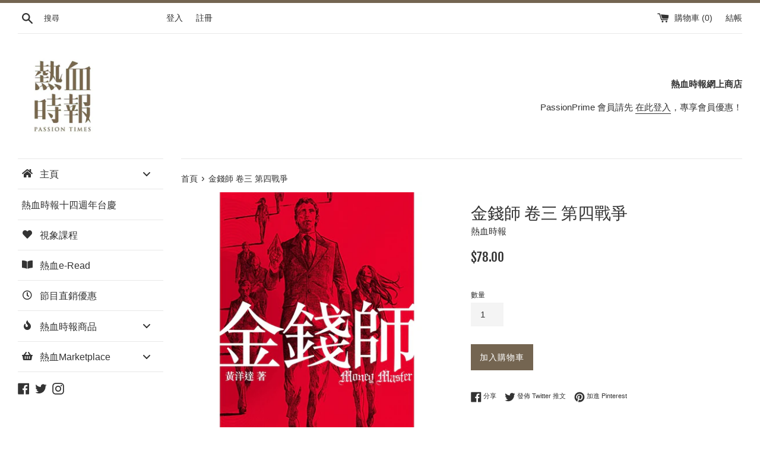

--- FILE ---
content_type: text/html; charset=utf-8
request_url: https://store.passiontimes.hk/products/9789881979223
body_size: 29109
content:

<!doctype html>
<html class="supports-no-js" lang="zh-TW">
<head>
  <link rel="stylesheet" href="https://obscure-escarpment-2240.herokuapp.com/stylesheets/bcpo-front.css">
  <script>var bcpo_product={"id":1640431190080,"title":"金錢師 卷三 第四戰爭","handle":"9789881979223","description":"\u003cspan\u003e「......匪夷所思的洩密戰，正在進行。現實與小說，都夠離奇了。」\u003c\/span\u003e\u003cbr\u003e\u003cbr\u003e\u003cspan\u003e著名文化評論員陳雲、鳳凰衞視著名主持閭丘露薇聯合推薦，香港真正社會派的小說作品，最暴力的真實寓言，以故事掀動社會！\u003c\/span\u003e\u003cbr\u003e\u003cbr\u003e\u003cspan\u003e赫胥黎的《美麗新世界》，是關於資訊過度下，資訊失去焦點的世界；喬治奧維爾的《1984》，是關於資訊操控、語言控制的世界；扎米亞京的《我們》是關於思想控制的小說；《金錢師三－第四戰爭》寫的是今日中國。\u003c\/span\u003e\u003cbr\u003e\u003cbr\u003e\u003cspan\u003e中國是《1984》與《美麗新世界》的混合體，她同時是資訊管制，但又因為網絡，大眾又處於一個垃圾資訊氾濫的世界。前人講述的是政權如何利用資訊來向人民洗腦或監控的話，今日《第四戰爭》寫的就是講述金錢師，他們如何反過來利用資訊，將資訊暴力發揮到極致，來抗衡暴政。\u003c\/span\u003e\u003cbr\u003e\u003cbr\u003e\u003cspan\u003e希特拉曾經說過：「一個謊話說一千遍就會變成真實。」\u003c\/span\u003e\u003cbr\u003e\u003cbr\u003e\u003cspan\u003e人類的科技再進步，最具殺傷力的武器，始終是資訊。一則短信可以破壞一宗千億交易，也可以挑戰一個政權。\u003c\/span\u003e\u003cbr\u003e\u003cspan\u003e傳媒，人民眼中的第四權，也是統治者眼中的權柄。掌控傳媒，如同隱形皇冠的加冕。而「人民情報局」 People Intelligence Agency，一個完全不受政權控制，不受任何勢力擺佈的新聞機關，橫空出世，一石激起千重浪！\u003c\/span\u003e\u003cbr\u003e\u003cbr\u003e\u003cspan\u003e「我們從不作假，一旦說了謊，就算拼了命，也要把謊話變成真實。」\u003c\/span\u003e\u003cbr\u003e\u003cspan\u003e金錢師轉戰上海，決戰世上最巨大的情報集團。\u003c\/span\u003e\u003cbr\u003e\u003cbr\u003e\u003cspan\u003e全世界擁有最多網民的國家，同時也是網路資訊最封閉的國家之一，在這詭異的戰場，金錢師發動網路力量，與全國傳媒機器，展開史上最激烈資訊戰！\u003c\/span\u003e\u003cbr\u003e\u003cspan\u003e一場足以改變全球軍事局勢的傳媒戰爭。\u003c\/span\u003e\u003cbr\u003e\u003cbr\u003e\u003cspan\u003e我們可以利用有限的資訊，呈現有限的世界；我們也可以通過操縱資訊，塑造全新的世界。\u003c\/span\u003e\u003cbr\u003e\u003cbr\u003e\u003cspan\u003e葉森：「你想要怎樣的世界？說出來吧！」\u003c\/span\u003e\n\u003cp\u003e\u003cbr\u003e\u003c\/p\u003e\n\u003cp\u003e\u003cspan style=\"font-weight: 400;\"\u003e\u003cspan data-mce-fragment=\"1\"\u003e所有訂單一經確認後均不設退款及更改，如有疑問可向\u003ca data-mce-fragment=\"1\" href=\"https:\/\/www.facebook.com\/zeitonapp\/\" target=\"_blank\" data-mce-href=\"https:\/\/www.facebook.com\/zeitonapp\/\"\u003e好人經濟Facebook專頁\u003c\/a\u003e\u003cspan data-mce-fragment=\"1\"\u003e好人經濟Facebook專頁\u003cspan data-mce-fragment=\"1\"\u003e聯絡查詢。\u003c\/span\u003e\u003c\/span\u003e\u003c\/span\u003e\u003c\/span\u003e\u003c\/p\u003e\n\u003cp\u003e\u003cbr\u003e\u003c\/p\u003e\n\u003cp\u003e\u003cbr\u003e\u003c\/p\u003e","published_at":"2021-11-11T16:21:00+08:00","created_at":"2018-12-03T17:03:35+08:00","vendor":"熱血時報","type":"熱血出版","tags":["金錢師系列","黃洋達"],"price":7800,"price_min":7800,"price_max":7800,"available":true,"price_varies":false,"compare_at_price":null,"compare_at_price_min":0,"compare_at_price_max":0,"compare_at_price_varies":false,"variants":[{"id":16061346447424,"title":"Default Title","option1":"Default Title","option2":null,"option3":null,"sku":"","requires_shipping":true,"taxable":true,"featured_image":null,"available":true,"name":"金錢師 卷三 第四戰爭","public_title":null,"options":["Default Title"],"price":7800,"weight":1000,"compare_at_price":null,"inventory_management":"shopify","barcode":"","requires_selling_plan":false,"selling_plan_allocations":[]}],"images":["\/\/store.passiontimes.hk\/cdn\/shop\/products\/mm3-800x800.jpg?v=1543827819"],"featured_image":"\/\/store.passiontimes.hk\/cdn\/shop\/products\/mm3-800x800.jpg?v=1543827819","options":["Title"],"media":[{"alt":null,"id":1143955390566,"position":1,"preview_image":{"aspect_ratio":1.0,"height":800,"width":800,"src":"\/\/store.passiontimes.hk\/cdn\/shop\/products\/mm3-800x800.jpg?v=1543827819"},"aspect_ratio":1.0,"height":800,"media_type":"image","src":"\/\/store.passiontimes.hk\/cdn\/shop\/products\/mm3-800x800.jpg?v=1543827819","width":800}],"requires_selling_plan":false,"selling_plan_groups":[],"content":"\u003cspan\u003e「......匪夷所思的洩密戰，正在進行。現實與小說，都夠離奇了。」\u003c\/span\u003e\u003cbr\u003e\u003cbr\u003e\u003cspan\u003e著名文化評論員陳雲、鳳凰衞視著名主持閭丘露薇聯合推薦，香港真正社會派的小說作品，最暴力的真實寓言，以故事掀動社會！\u003c\/span\u003e\u003cbr\u003e\u003cbr\u003e\u003cspan\u003e赫胥黎的《美麗新世界》，是關於資訊過度下，資訊失去焦點的世界；喬治奧維爾的《1984》，是關於資訊操控、語言控制的世界；扎米亞京的《我們》是關於思想控制的小說；《金錢師三－第四戰爭》寫的是今日中國。\u003c\/span\u003e\u003cbr\u003e\u003cbr\u003e\u003cspan\u003e中國是《1984》與《美麗新世界》的混合體，她同時是資訊管制，但又因為網絡，大眾又處於一個垃圾資訊氾濫的世界。前人講述的是政權如何利用資訊來向人民洗腦或監控的話，今日《第四戰爭》寫的就是講述金錢師，他們如何反過來利用資訊，將資訊暴力發揮到極致，來抗衡暴政。\u003c\/span\u003e\u003cbr\u003e\u003cbr\u003e\u003cspan\u003e希特拉曾經說過：「一個謊話說一千遍就會變成真實。」\u003c\/span\u003e\u003cbr\u003e\u003cbr\u003e\u003cspan\u003e人類的科技再進步，最具殺傷力的武器，始終是資訊。一則短信可以破壞一宗千億交易，也可以挑戰一個政權。\u003c\/span\u003e\u003cbr\u003e\u003cspan\u003e傳媒，人民眼中的第四權，也是統治者眼中的權柄。掌控傳媒，如同隱形皇冠的加冕。而「人民情報局」 People Intelligence Agency，一個完全不受政權控制，不受任何勢力擺佈的新聞機關，橫空出世，一石激起千重浪！\u003c\/span\u003e\u003cbr\u003e\u003cbr\u003e\u003cspan\u003e「我們從不作假，一旦說了謊，就算拼了命，也要把謊話變成真實。」\u003c\/span\u003e\u003cbr\u003e\u003cspan\u003e金錢師轉戰上海，決戰世上最巨大的情報集團。\u003c\/span\u003e\u003cbr\u003e\u003cbr\u003e\u003cspan\u003e全世界擁有最多網民的國家，同時也是網路資訊最封閉的國家之一，在這詭異的戰場，金錢師發動網路力量，與全國傳媒機器，展開史上最激烈資訊戰！\u003c\/span\u003e\u003cbr\u003e\u003cspan\u003e一場足以改變全球軍事局勢的傳媒戰爭。\u003c\/span\u003e\u003cbr\u003e\u003cbr\u003e\u003cspan\u003e我們可以利用有限的資訊，呈現有限的世界；我們也可以通過操縱資訊，塑造全新的世界。\u003c\/span\u003e\u003cbr\u003e\u003cbr\u003e\u003cspan\u003e葉森：「你想要怎樣的世界？說出來吧！」\u003c\/span\u003e\n\u003cp\u003e\u003cbr\u003e\u003c\/p\u003e\n\u003cp\u003e\u003cspan style=\"font-weight: 400;\"\u003e\u003cspan data-mce-fragment=\"1\"\u003e所有訂單一經確認後均不設退款及更改，如有疑問可向\u003ca data-mce-fragment=\"1\" href=\"https:\/\/www.facebook.com\/zeitonapp\/\" target=\"_blank\" data-mce-href=\"https:\/\/www.facebook.com\/zeitonapp\/\"\u003e好人經濟Facebook專頁\u003c\/a\u003e\u003cspan data-mce-fragment=\"1\"\u003e好人經濟Facebook專頁\u003cspan data-mce-fragment=\"1\"\u003e聯絡查詢。\u003c\/span\u003e\u003c\/span\u003e\u003c\/span\u003e\u003c\/span\u003e\u003c\/p\u003e\n\u003cp\u003e\u003cbr\u003e\u003c\/p\u003e\n\u003cp\u003e\u003cbr\u003e\u003c\/p\u003e"};  var bcpo_settings={"shop_currency":"HKD","money_format2":"HK${{amount}}","money_format_without_currency":"${{amount}}"};var inventory_quantity = [];inventory_quantity.push(252);if(bcpo_product) { for (var i = 0; i < bcpo_product.variants.length; i += 1) { bcpo_product.variants[i].inventory_quantity = inventory_quantity[i]; }}window.bcpo = window.bcpo || {}; bcpo.cart = {"note":null,"attributes":{},"original_total_price":0,"total_price":0,"total_discount":0,"total_weight":0.0,"item_count":0,"items":[],"requires_shipping":false,"currency":"HKD","items_subtotal_price":0,"cart_level_discount_applications":[],"checkout_charge_amount":0}; bcpo.ogFormData = FormData;</script>

  <script src="//ajax.googleapis.com/ajax/libs/jquery/1.9.0/jquery.js" type="text/javascript"></script>
  <meta charset="utf-8">
  <meta http-equiv="X-UA-Compatible" content="IE=edge,chrome=1">
  <meta name="viewport" content="width=device-width,initial-scale=1">
  <meta name="theme-color" content="">
  <link rel="canonical" href="https://store.passiontimes.hk/products/9789881979223">

  
    <link rel="shortcut icon" href="//store.passiontimes.hk/cdn/shop/files/favicon_32x32.jpg?v=1613713408" type="image/png" />
  

  <title>
  金錢師 卷三 第四戰爭 &ndash; 熱血時報
  </title>

  <meta name="description" content="「......匪夷所思的洩密戰，正在進行。現實與小說，都夠離奇了。」著名文化評論員陳雲、鳳凰衞視著名主持閭丘露薇聯合推薦，香港真正社會派的小說作品，最暴力的真實寓言，以故事掀動社會！赫胥黎的《美麗新世界》，是關於資訊過度下，資訊失去焦點的世界；喬治奧維爾的《1984》，是關於資訊操控、語言控制的世界；扎米亞京的《我們》是關於思想控制的小說；《金錢師三－第四戰爭》寫的是今日中國。中國是《1984》與《美麗新世界》的混合體，她同時是資訊管制，但又因為網絡，大眾又處於一個垃圾資訊氾濫的世界。前人講述的是政權如何利用資訊來向人民洗腦或監控的話，今日《第四戰爭》寫的就是講述金錢師，他們如何反過來利用資訊，將資訊暴力發揮到極致，來抗衡暴政。希特">

  <!-- /snippets/social-meta-tags.liquid -->




<meta property="og:site_name" content="熱血時報">
<meta property="og:url" content="https://store.passiontimes.hk/products/9789881979223"><meta property="og:title" content="金錢師 卷三 第四戰爭">
<meta property="og:type" content="product">
<meta property="og:description" content="「......匪夷所思的洩密戰，正在進行。現實與小說，都夠離奇了。」著名文化評論員陳雲、鳳凰衞視著名主持閭丘露薇聯合推薦，香港真正社會派的小說作品，最暴力的真實寓言，以故事掀動社會！赫胥黎的《美麗新世界》，是關於資訊過度下，資訊失去焦點的世界；喬治奧維爾的《1984》，是關於資訊操控、語言控制的世界；扎米亞京的《我們》是關於思想控制的小說；《金錢師三－第四戰爭》寫的是今日中國。中國是《1984》與《美麗新世界》的混合體，她同時是資訊管制，但又因為網絡，大眾又處於一個垃圾資訊氾濫的世界。前人講述的是政權如何利用資訊來向人民洗腦或監控的話，今日《第四戰爭》寫的就是講述金錢師，他們如何反過來利用資訊，將資訊暴力發揮到極致，來抗衡暴政。希特">

<meta property="og:price:amount" content="78.00">
<meta property="og:price:currency" content="HKD">

<meta property="og:image" content="http://store.passiontimes.hk/cdn/shop/products/mm3-800x800_1200x1200.jpg?v=1543827819">
<meta property="og:image:secure_url" content="https://store.passiontimes.hk/cdn/shop/products/mm3-800x800_1200x1200.jpg?v=1543827819">


  <meta name="twitter:site" content="@passiontimes">

<meta name="twitter:card" content="summary_large_image"><meta name="twitter:title" content="金錢師 卷三 第四戰爭">
<meta name="twitter:description" content="「......匪夷所思的洩密戰，正在進行。現實與小說，都夠離奇了。」著名文化評論員陳雲、鳳凰衞視著名主持閭丘露薇聯合推薦，香港真正社會派的小說作品，最暴力的真實寓言，以故事掀動社會！赫胥黎的《美麗新世界》，是關於資訊過度下，資訊失去焦點的世界；喬治奧維爾的《1984》，是關於資訊操控、語言控制的世界；扎米亞京的《我們》是關於思想控制的小說；《金錢師三－第四戰爭》寫的是今日中國。中國是《1984》與《美麗新世界》的混合體，她同時是資訊管制，但又因為網絡，大眾又處於一個垃圾資訊氾濫的世界。前人講述的是政權如何利用資訊來向人民洗腦或監控的話，今日《第四戰爭》寫的就是講述金錢師，他們如何反過來利用資訊，將資訊暴力發揮到極致，來抗衡暴政。希特">


  <script>
    document.documentElement.className = document.documentElement.className.replace('supports-no-js', 'supports-js');

    var theme = {
      mapStrings: {
        addressError: "尋找此地址時發生錯誤",
        addressNoResults: "此地址無結果",
        addressQueryLimit: "您已超出 Google API 使用量限制。請考慮升級為\u003ca href=\"https:\/\/developers.google.com\/maps\/premium\/usage-limits\"\u003e付費方案\u003c\/a\u003e。",
        authError: "驗證 Google 地圖帳號時發生問題。"
      }
    }
  </script>

  <link href="//store.passiontimes.hk/cdn/shop/t/4/assets/theme.scss.css?v=179750493614920274621764570594" rel="stylesheet" type="text/css" media="all" />
  
  
  <script>window.performance && window.performance.mark && window.performance.mark('shopify.content_for_header.start');</script><meta id="shopify-digital-wallet" name="shopify-digital-wallet" content="/6625919040/digital_wallets/dialog">
<meta name="shopify-checkout-api-token" content="6c6d23f68056cf4e2a2e40dad8b4ebf1">
<meta id="in-context-paypal-metadata" data-shop-id="6625919040" data-venmo-supported="false" data-environment="production" data-locale="en_US" data-paypal-v4="true" data-currency="HKD">
<link rel="alternate" type="application/json+oembed" href="https://store.passiontimes.hk/products/9789881979223.oembed">
<script async="async" src="/checkouts/internal/preloads.js?locale=zh-HK"></script>
<link rel="preconnect" href="https://shop.app" crossorigin="anonymous">
<script async="async" src="https://shop.app/checkouts/internal/preloads.js?locale=zh-HK&shop_id=6625919040" crossorigin="anonymous"></script>
<script id="apple-pay-shop-capabilities" type="application/json">{"shopId":6625919040,"countryCode":"HK","currencyCode":"HKD","merchantCapabilities":["supports3DS"],"merchantId":"gid:\/\/shopify\/Shop\/6625919040","merchantName":"熱血時報","requiredBillingContactFields":["postalAddress","email","phone"],"requiredShippingContactFields":["postalAddress","email","phone"],"shippingType":"shipping","supportedNetworks":["visa","masterCard","amex"],"total":{"type":"pending","label":"熱血時報","amount":"1.00"},"shopifyPaymentsEnabled":true,"supportsSubscriptions":true}</script>
<script id="shopify-features" type="application/json">{"accessToken":"6c6d23f68056cf4e2a2e40dad8b4ebf1","betas":["rich-media-storefront-analytics"],"domain":"store.passiontimes.hk","predictiveSearch":false,"shopId":6625919040,"locale":"zh-tw"}</script>
<script>var Shopify = Shopify || {};
Shopify.shop = "passiontimes-hk.myshopify.com";
Shopify.locale = "zh-TW";
Shopify.currency = {"active":"HKD","rate":"1.0"};
Shopify.country = "HK";
Shopify.theme = {"name":"Simple","id":72098807872,"schema_name":"Simple","schema_version":"9.0.0","theme_store_id":578,"role":"main"};
Shopify.theme.handle = "null";
Shopify.theme.style = {"id":null,"handle":null};
Shopify.cdnHost = "store.passiontimes.hk/cdn";
Shopify.routes = Shopify.routes || {};
Shopify.routes.root = "/";</script>
<script type="module">!function(o){(o.Shopify=o.Shopify||{}).modules=!0}(window);</script>
<script>!function(o){function n(){var o=[];function n(){o.push(Array.prototype.slice.apply(arguments))}return n.q=o,n}var t=o.Shopify=o.Shopify||{};t.loadFeatures=n(),t.autoloadFeatures=n()}(window);</script>
<script>
  window.ShopifyPay = window.ShopifyPay || {};
  window.ShopifyPay.apiHost = "shop.app\/pay";
  window.ShopifyPay.redirectState = null;
</script>
<script id="shop-js-analytics" type="application/json">{"pageType":"product"}</script>
<script defer="defer" async type="module" src="//store.passiontimes.hk/cdn/shopifycloud/shop-js/modules/v2/client.init-shop-cart-sync_Dve1Emjg.zh-TW.esm.js"></script>
<script defer="defer" async type="module" src="//store.passiontimes.hk/cdn/shopifycloud/shop-js/modules/v2/chunk.common_Bizz2aD6.esm.js"></script>
<script defer="defer" async type="module" src="//store.passiontimes.hk/cdn/shopifycloud/shop-js/modules/v2/chunk.modal_FTHhzsOM.esm.js"></script>
<script type="module">
  await import("//store.passiontimes.hk/cdn/shopifycloud/shop-js/modules/v2/client.init-shop-cart-sync_Dve1Emjg.zh-TW.esm.js");
await import("//store.passiontimes.hk/cdn/shopifycloud/shop-js/modules/v2/chunk.common_Bizz2aD6.esm.js");
await import("//store.passiontimes.hk/cdn/shopifycloud/shop-js/modules/v2/chunk.modal_FTHhzsOM.esm.js");

  window.Shopify.SignInWithShop?.initShopCartSync?.({"fedCMEnabled":true,"windoidEnabled":true});

</script>
<script>
  window.Shopify = window.Shopify || {};
  if (!window.Shopify.featureAssets) window.Shopify.featureAssets = {};
  window.Shopify.featureAssets['shop-js'] = {"shop-cart-sync":["modules/v2/client.shop-cart-sync_BL8meNA6.zh-TW.esm.js","modules/v2/chunk.common_Bizz2aD6.esm.js","modules/v2/chunk.modal_FTHhzsOM.esm.js"],"init-fed-cm":["modules/v2/client.init-fed-cm_DZnoCZQT.zh-TW.esm.js","modules/v2/chunk.common_Bizz2aD6.esm.js","modules/v2/chunk.modal_FTHhzsOM.esm.js"],"shop-toast-manager":["modules/v2/client.shop-toast-manager_CljrtG1H.zh-TW.esm.js","modules/v2/chunk.common_Bizz2aD6.esm.js","modules/v2/chunk.modal_FTHhzsOM.esm.js"],"init-shop-cart-sync":["modules/v2/client.init-shop-cart-sync_Dve1Emjg.zh-TW.esm.js","modules/v2/chunk.common_Bizz2aD6.esm.js","modules/v2/chunk.modal_FTHhzsOM.esm.js"],"shop-button":["modules/v2/client.shop-button_CLP9CEps.zh-TW.esm.js","modules/v2/chunk.common_Bizz2aD6.esm.js","modules/v2/chunk.modal_FTHhzsOM.esm.js"],"init-windoid":["modules/v2/client.init-windoid_Xa9JPiO4.zh-TW.esm.js","modules/v2/chunk.common_Bizz2aD6.esm.js","modules/v2/chunk.modal_FTHhzsOM.esm.js"],"shop-cash-offers":["modules/v2/client.shop-cash-offers_i3wCzNJ6.zh-TW.esm.js","modules/v2/chunk.common_Bizz2aD6.esm.js","modules/v2/chunk.modal_FTHhzsOM.esm.js"],"pay-button":["modules/v2/client.pay-button_BY9jmIws.zh-TW.esm.js","modules/v2/chunk.common_Bizz2aD6.esm.js","modules/v2/chunk.modal_FTHhzsOM.esm.js"],"init-customer-accounts":["modules/v2/client.init-customer-accounts_DDJynG5Z.zh-TW.esm.js","modules/v2/client.shop-login-button_DFDyTKPE.zh-TW.esm.js","modules/v2/chunk.common_Bizz2aD6.esm.js","modules/v2/chunk.modal_FTHhzsOM.esm.js"],"avatar":["modules/v2/client.avatar_BTnouDA3.zh-TW.esm.js"],"checkout-modal":["modules/v2/client.checkout-modal_CRXLA91k.zh-TW.esm.js","modules/v2/chunk.common_Bizz2aD6.esm.js","modules/v2/chunk.modal_FTHhzsOM.esm.js"],"init-shop-for-new-customer-accounts":["modules/v2/client.init-shop-for-new-customer-accounts_R8shXVDA.zh-TW.esm.js","modules/v2/client.shop-login-button_DFDyTKPE.zh-TW.esm.js","modules/v2/chunk.common_Bizz2aD6.esm.js","modules/v2/chunk.modal_FTHhzsOM.esm.js"],"init-customer-accounts-sign-up":["modules/v2/client.init-customer-accounts-sign-up_BzMGtxLG.zh-TW.esm.js","modules/v2/client.shop-login-button_DFDyTKPE.zh-TW.esm.js","modules/v2/chunk.common_Bizz2aD6.esm.js","modules/v2/chunk.modal_FTHhzsOM.esm.js"],"init-shop-email-lookup-coordinator":["modules/v2/client.init-shop-email-lookup-coordinator_CgRul3NC.zh-TW.esm.js","modules/v2/chunk.common_Bizz2aD6.esm.js","modules/v2/chunk.modal_FTHhzsOM.esm.js"],"shop-follow-button":["modules/v2/client.shop-follow-button_BBfCgBc_.zh-TW.esm.js","modules/v2/chunk.common_Bizz2aD6.esm.js","modules/v2/chunk.modal_FTHhzsOM.esm.js"],"shop-login-button":["modules/v2/client.shop-login-button_DFDyTKPE.zh-TW.esm.js","modules/v2/chunk.common_Bizz2aD6.esm.js","modules/v2/chunk.modal_FTHhzsOM.esm.js"],"shop-login":["modules/v2/client.shop-login_Cki5Iel2.zh-TW.esm.js","modules/v2/chunk.common_Bizz2aD6.esm.js","modules/v2/chunk.modal_FTHhzsOM.esm.js"],"lead-capture":["modules/v2/client.lead-capture_CjCJV14n.zh-TW.esm.js","modules/v2/chunk.common_Bizz2aD6.esm.js","modules/v2/chunk.modal_FTHhzsOM.esm.js"],"payment-terms":["modules/v2/client.payment-terms_CiLoaBbC.zh-TW.esm.js","modules/v2/chunk.common_Bizz2aD6.esm.js","modules/v2/chunk.modal_FTHhzsOM.esm.js"]};
</script>
<script>(function() {
  var isLoaded = false;
  function asyncLoad() {
    if (isLoaded) return;
    isLoaded = true;
    var urls = ["https:\/\/backend.eggflow.com\/storefront\/reviews?shop=passiontimes-hk.myshopify.com","\/\/cdn.shopify.com\/proxy\/5bbdc04c7f20e3a6f4e52bae3efb957528aa9ffd3380e1f269e5c8fa210d96d2\/obscure-escarpment-2240.herokuapp.com\/js\/best_custom_product_options.js?shop=passiontimes-hk.myshopify.com\u0026sp-cache-control=cHVibGljLCBtYXgtYWdlPTkwMA","https:\/\/static.rechargecdn.com\/assets\/js\/widget.min.js?shop=passiontimes-hk.myshopify.com","https:\/\/pickupoptions-scriptglobal.wavecommerce.hk\/localpickup.js?secret=577ad876a26243b984f6e7be17f9018b\u0026shop=passiontimes-hk.myshopify.com"];
    for (var i = 0; i < urls.length; i++) {
      var s = document.createElement('script');
      s.type = 'text/javascript';
      s.async = true;
      s.src = urls[i];
      var x = document.getElementsByTagName('script')[0];
      x.parentNode.insertBefore(s, x);
    }
  };
  if(window.attachEvent) {
    window.attachEvent('onload', asyncLoad);
  } else {
    window.addEventListener('load', asyncLoad, false);
  }
})();</script>
<script id="__st">var __st={"a":6625919040,"offset":28800,"reqid":"1fcf4373-5f69-4581-8e65-1f0dc97328ef-1769574324","pageurl":"store.passiontimes.hk\/products\/9789881979223","u":"c4fed2e5907a","p":"product","rtyp":"product","rid":1640431190080};</script>
<script>window.ShopifyPaypalV4VisibilityTracking = true;</script>
<script id="captcha-bootstrap">!function(){'use strict';const t='contact',e='account',n='new_comment',o=[[t,t],['blogs',n],['comments',n],[t,'customer']],c=[[e,'customer_login'],[e,'guest_login'],[e,'recover_customer_password'],[e,'create_customer']],r=t=>t.map((([t,e])=>`form[action*='/${t}']:not([data-nocaptcha='true']) input[name='form_type'][value='${e}']`)).join(','),a=t=>()=>t?[...document.querySelectorAll(t)].map((t=>t.form)):[];function s(){const t=[...o],e=r(t);return a(e)}const i='password',u='form_key',d=['recaptcha-v3-token','g-recaptcha-response','h-captcha-response',i],f=()=>{try{return window.sessionStorage}catch{return}},m='__shopify_v',_=t=>t.elements[u];function p(t,e,n=!1){try{const o=window.sessionStorage,c=JSON.parse(o.getItem(e)),{data:r}=function(t){const{data:e,action:n}=t;return t[m]||n?{data:e,action:n}:{data:t,action:n}}(c);for(const[e,n]of Object.entries(r))t.elements[e]&&(t.elements[e].value=n);n&&o.removeItem(e)}catch(o){console.error('form repopulation failed',{error:o})}}const l='form_type',E='cptcha';function T(t){t.dataset[E]=!0}const w=window,h=w.document,L='Shopify',v='ce_forms',y='captcha';let A=!1;((t,e)=>{const n=(g='f06e6c50-85a8-45c8-87d0-21a2b65856fe',I='https://cdn.shopify.com/shopifycloud/storefront-forms-hcaptcha/ce_storefront_forms_captcha_hcaptcha.v1.5.2.iife.js',D={infoText:'已受到 hCaptcha 保護',privacyText:'隱私',termsText:'條款'},(t,e,n)=>{const o=w[L][v],c=o.bindForm;if(c)return c(t,g,e,D).then(n);var r;o.q.push([[t,g,e,D],n]),r=I,A||(h.body.append(Object.assign(h.createElement('script'),{id:'captcha-provider',async:!0,src:r})),A=!0)});var g,I,D;w[L]=w[L]||{},w[L][v]=w[L][v]||{},w[L][v].q=[],w[L][y]=w[L][y]||{},w[L][y].protect=function(t,e){n(t,void 0,e),T(t)},Object.freeze(w[L][y]),function(t,e,n,w,h,L){const[v,y,A,g]=function(t,e,n){const i=e?o:[],u=t?c:[],d=[...i,...u],f=r(d),m=r(i),_=r(d.filter((([t,e])=>n.includes(e))));return[a(f),a(m),a(_),s()]}(w,h,L),I=t=>{const e=t.target;return e instanceof HTMLFormElement?e:e&&e.form},D=t=>v().includes(t);t.addEventListener('submit',(t=>{const e=I(t);if(!e)return;const n=D(e)&&!e.dataset.hcaptchaBound&&!e.dataset.recaptchaBound,o=_(e),c=g().includes(e)&&(!o||!o.value);(n||c)&&t.preventDefault(),c&&!n&&(function(t){try{if(!f())return;!function(t){const e=f();if(!e)return;const n=_(t);if(!n)return;const o=n.value;o&&e.removeItem(o)}(t);const e=Array.from(Array(32),(()=>Math.random().toString(36)[2])).join('');!function(t,e){_(t)||t.append(Object.assign(document.createElement('input'),{type:'hidden',name:u})),t.elements[u].value=e}(t,e),function(t,e){const n=f();if(!n)return;const o=[...t.querySelectorAll(`input[type='${i}']`)].map((({name:t})=>t)),c=[...d,...o],r={};for(const[a,s]of new FormData(t).entries())c.includes(a)||(r[a]=s);n.setItem(e,JSON.stringify({[m]:1,action:t.action,data:r}))}(t,e)}catch(e){console.error('failed to persist form',e)}}(e),e.submit())}));const S=(t,e)=>{t&&!t.dataset[E]&&(n(t,e.some((e=>e===t))),T(t))};for(const o of['focusin','change'])t.addEventListener(o,(t=>{const e=I(t);D(e)&&S(e,y())}));const B=e.get('form_key'),M=e.get(l),P=B&&M;t.addEventListener('DOMContentLoaded',(()=>{const t=y();if(P)for(const e of t)e.elements[l].value===M&&p(e,B);[...new Set([...A(),...v().filter((t=>'true'===t.dataset.shopifyCaptcha))])].forEach((e=>S(e,t)))}))}(h,new URLSearchParams(w.location.search),n,t,e,['guest_login'])})(!0,!0)}();</script>
<script integrity="sha256-4kQ18oKyAcykRKYeNunJcIwy7WH5gtpwJnB7kiuLZ1E=" data-source-attribution="shopify.loadfeatures" defer="defer" src="//store.passiontimes.hk/cdn/shopifycloud/storefront/assets/storefront/load_feature-a0a9edcb.js" crossorigin="anonymous"></script>
<script crossorigin="anonymous" defer="defer" src="//store.passiontimes.hk/cdn/shopifycloud/storefront/assets/shopify_pay/storefront-65b4c6d7.js?v=20250812"></script>
<script data-source-attribution="shopify.dynamic_checkout.dynamic.init">var Shopify=Shopify||{};Shopify.PaymentButton=Shopify.PaymentButton||{isStorefrontPortableWallets:!0,init:function(){window.Shopify.PaymentButton.init=function(){};var t=document.createElement("script");t.src="https://store.passiontimes.hk/cdn/shopifycloud/portable-wallets/latest/portable-wallets.zh-tw.js",t.type="module",document.head.appendChild(t)}};
</script>
<script data-source-attribution="shopify.dynamic_checkout.buyer_consent">
  function portableWalletsHideBuyerConsent(e){var t=document.getElementById("shopify-buyer-consent"),n=document.getElementById("shopify-subscription-policy-button");t&&n&&(t.classList.add("hidden"),t.setAttribute("aria-hidden","true"),n.removeEventListener("click",e))}function portableWalletsShowBuyerConsent(e){var t=document.getElementById("shopify-buyer-consent"),n=document.getElementById("shopify-subscription-policy-button");t&&n&&(t.classList.remove("hidden"),t.removeAttribute("aria-hidden"),n.addEventListener("click",e))}window.Shopify?.PaymentButton&&(window.Shopify.PaymentButton.hideBuyerConsent=portableWalletsHideBuyerConsent,window.Shopify.PaymentButton.showBuyerConsent=portableWalletsShowBuyerConsent);
</script>
<script data-source-attribution="shopify.dynamic_checkout.cart.bootstrap">document.addEventListener("DOMContentLoaded",(function(){function t(){return document.querySelector("shopify-accelerated-checkout-cart, shopify-accelerated-checkout")}if(t())Shopify.PaymentButton.init();else{new MutationObserver((function(e,n){t()&&(Shopify.PaymentButton.init(),n.disconnect())})).observe(document.body,{childList:!0,subtree:!0})}}));
</script>
<link id="shopify-accelerated-checkout-styles" rel="stylesheet" media="screen" href="https://store.passiontimes.hk/cdn/shopifycloud/portable-wallets/latest/accelerated-checkout-backwards-compat.css" crossorigin="anonymous">
<style id="shopify-accelerated-checkout-cart">
        #shopify-buyer-consent {
  margin-top: 1em;
  display: inline-block;
  width: 100%;
}

#shopify-buyer-consent.hidden {
  display: none;
}

#shopify-subscription-policy-button {
  background: none;
  border: none;
  padding: 0;
  text-decoration: underline;
  font-size: inherit;
  cursor: pointer;
}

#shopify-subscription-policy-button::before {
  box-shadow: none;
}

      </style>

<script>window.performance && window.performance.mark && window.performance.mark('shopify.content_for_header.end');</script><link href="//store.passiontimes.hk/cdn/shop/t/4/assets/globo.menu.css?v=39227781904102456401599759878" rel="stylesheet" type="text/css" media="all" />
<script type="text/javascript">window.GloboMenuMoneyFormat = "${{amount}}";
  window.shopCurrency = "HKD";
  window.GloboMenuCustomer = false;
  window.assetsUrl = '//store.passiontimes.hk/cdn/shop/t/4/assets/';
  window.filesUrl = '//store.passiontimes.hk/cdn/shop/files/';
  window.GloboMenuSignature = 'b3cd50f944a0d25d795b4cd0c1295275';
  window.GloboMenuTimestamp = 1599760181;
  window.GloboMenuLinklists = {"main-menu": [{'url' :"\/", 'title': "主頁"},{'url' :"\/collections", 'title': "所有分類"},{'url' :"\/search", 'title': "搜索"}],"footer": [{'url' :"\/search", 'title': "Search"}],"customer-account-main-menu": [{'url' :"\/", 'title': "商店"},{'url' :"https:\/\/shopify.com\/6625919040\/account\/orders?locale=zh-TW\u0026region_country=HK", 'title': "Orders"}]};
</script>
<script src="//store.passiontimes.hk/cdn/shop/t/4/assets/globo.menu.data.js?v=52735688757760106341599760184"></script>
<script src="//store.passiontimes.hk/cdn/shop/t/4/assets/globo.menu.render.js?v=181592560613048183801599759875"></script>
<script src="//store.passiontimes.hk/cdn/shop/t/4/assets/globo.menu.app.js?v=123507651971852233301599759877"></script>
<script type="text/javascript">var globoMenu = new GloboMenu(window.GloboMenuConfig, window.GloboMenuRenderFunction);</script>


  <script src="//store.passiontimes.hk/cdn/shop/t/4/assets/jquery-1.11.0.min.js?v=32460426840832490021554790590" type="text/javascript"></script>
  <script src="//store.passiontimes.hk/cdn/shop/t/4/assets/modernizr.min.js?v=44044439420609591321554790590" type="text/javascript"></script>

  <script src="//store.passiontimes.hk/cdn/shop/t/4/assets/lazysizes.min.js?v=71745035489482760341554790590" async="async"></script>

  
  
  <script id="qikify-smartmenu-status" type="application/json">1</script><script id="qikify-smartmenu-data" type="application/json">{"menu_selector":"navigator","theme_selector":"all","transition":"fade","trigger":"hover","show_indicator":true,"show_mobile_indicator":true,"submenu_fullwidth":true,"menu_height":"50","alignment":"center","root_padding":"10","megamenu":[{"id":"tmenu-menu-768244","setting":{"item_layout":"text","submenu_type":"flyout","submenu_mega_position":"fullwidth","title":"\u7bc0\u76ee\u76f4\u92b7\u512a\u60e0\u8ca8\u54c1","url":{"type":{"id":"collection","icon":["fas","columns"],"name":"Collection"},"collection":{"id":156352446566,"handle":"\u7bc0\u76ee\u76f4\u92b7\u512a\u60e0","title":"\u7bc0\u76ee\u76f4\u92b7\u512a\u60e0\u8ca8\u54c1","image":null}}},"menus":[]}],"navigator":{"id":"main-menu","title":"main menu","items":["\/","\/collections","\/search"]},"mobile_navigator":{"id":"main-menu","title":"main menu","items":["\/","\/collections","\/search"]},"orientation":"vertical"}</script>
  <script type="text/javascript" src="https://sdk.qikify.com/tmenu/app-v5.js?token=6RMu498Gu0EYitqWmBBUPmbm4yyQg0NQ&shop=passiontimes-hk.myshopify.com" defer="defer"></script>
<link rel='stylesheet' type='text/css' href='https://backend.eggflow.com/review/eggflow-review.css'>
<!-- BEGIN app block: shopify://apps/buddha-mega-menu-navigation/blocks/megamenu/dbb4ce56-bf86-4830-9b3d-16efbef51c6f -->
<script>
        var productImageAndPrice = [],
            collectionImages = [],
            articleImages = [],
            mmLivIcons = false,
            mmFlipClock = false,
            mmFixesUseJquery = false,
            mmNumMMI = 7,
            mmSchemaTranslation = {},
            mmMenuStrings =  {"menuStrings":{"default":{" 主頁":" 主頁","【BREAKING NEWS 2022】":"【BREAKING NEWS 2022】","熱血時報十四週年台慶":"熱血時報十四週年台慶","視象課程":"視象課程","熱血e-Read":"熱血e-Read","節目直銷優惠":"節目直銷優惠","熱血時報商品":"熱血時報商品","熱血出版":"熱血出版","熱血服飾":"熱血服飾","熱血精品":"熱血精品","熱血影音":"熱血影音","編輯選書":"編輯選書","熱血Marketplace":"熱血Marketplace","食品":"食品","冷凍食品":"冷凍食品","急凍餸菜包":"急凍餸菜包","粉麵":"粉麵","罐頭/即食類":"罐頭/即食類","零食":"零食","醬料":"醬料","甜品":"甜品","湯品":"湯品","飲品":"飲品","咖啡":"咖啡","茶葉 / 茶包":"茶葉 / 茶包","酒精":"酒精","果汁":"果汁","餐飲":"餐飲","服飾":"服飾","服裝":"服裝","配飾":"配飾","工作坊／課程":"工作坊／課程","學科班":"學科班","藝術課程":"藝術課程","音樂課程":"音樂課程","運動/武術課程":"運動/武術課程","服務":"服務","清潔及護理用品":"清潔及護理用品","身體/皮膚護理":"身體/皮膚護理","家庭清潔用品":"家庭清潔用品","電子用品":"電子用品","寵物用品":"寵物用品","休閒用品":"休閒用品","精品":"精品","運動用品":"運動用品","送禮佳品":"送禮佳品","家居用品":"家居用品"}},"additional":{"default":{}}} ,
            mmShopLocale = "zh-TW",
            mmShopLocaleCollectionsRoute = "/collections",
            mmSchemaDesignJSON = [{"action":"menu-select","value":"main-menu"},{"action":"design","setting":"tree_sub_direction","value":"set_tree_right"},{"action":"design","setting":"font_family","value":"Default"},{"action":"design","setting":"button_background_hover_color","value":"#0d8781"},{"action":"design","setting":"link_hover_color","value":"#0da19a"},{"action":"design","setting":"button_background_color","value":"#0da19a"},{"action":"design","setting":"link_color","value":"#4e4e4e"},{"action":"design","setting":"background_hover_color","value":"#f9f9f9"},{"action":"design","setting":"background_color","value":"#ffffff"},{"action":"design","setting":"button_text_hover_color","value":"#ffffff"},{"action":"design","setting":"button_text_color","value":"#ffffff"},{"action":"design","setting":"font_size","value":"13px"},{"action":"design","setting":"text_color","value":"#222222"},{"action":"design","setting":"vertical_text_color","value":"#ffffff"},{"action":"design","setting":"vertical_link_color","value":"#ffffff"},{"action":"design","setting":"vertical_link_hover_color","value":"#0da19a"},{"action":"design","setting":"vertical_font_size","value":"13px"}],
            mmDomChangeSkipUl = "",
            buddhaMegaMenuShop = "passiontimes-hk.myshopify.com",
            mmWireframeCompression = "0",
            mmExtensionAssetUrl = "https://cdn.shopify.com/extensions/019abe06-4a3f-7763-88da-170e1b54169b/mega-menu-151/assets/";var bestSellersHTML = '';var newestProductsHTML = '';/* get link lists api */
        var linkLists={"main-menu" : {"title":"main menu", "items":["/","/collections","/search",]},"footer" : {"title":"Footer menu", "items":["/search",]},"customer-account-main-menu" : {"title":"顧客帳號主選單", "items":["/","https://shopify.com/6625919040/account/orders?locale=zh-TW&amp;region_country=HK",]},};/*ENDPARSE*/

        linkLists["force-mega-menu"]={};linkLists["force-mega-menu"].title="Simple Theme - Mega Menu";linkLists["force-mega-menu"].items=[1];

        /* set product prices *//* get the collection images *//* get the article images *//* customer fixes */
        var mmThemeFixesBefore = function(){ if (selectedMenu=="force-mega-menu" && tempMenuObject.u.matches(".list--nav")) { tempMenuObject.skipCheck = true; tempMenuObject.forceMenu = true; tempMenuObject.liClasses = "site-nav__item"; tempMenuObject.aClasses = "site-nav__link"; tempMenuObject.liItems = tempMenuObject.u.children; } }; var mmThemeFixesAfter = function(){ mmAddStyle(" @media screen and (min-width:400px) { .vertical-mega-menu>li ul.submenu.simple>li { width:100% !important; display:block !important; } .vertical-mega-menu>li>ul.submenu.simple>li:nth-child(1) { padding-top:10px !important; } .vertical-mega-menu>li>ul.submenu.simple>li:nth-child(2) { padding-top:10px !important; } .vertical-mega-menu ul.submenu li.mm-contact-column { width:100% !important; display:block !important; padding:0px !important; } } .horizontal-mega-menu li.buddha-menu-item { z-index: 100 !important; } .horizontal-mega-menu li.buddha-menu-item:hover { z-index: 101 !important; } .horizontal-mega-menu li.buddha-menu-item.mega-hover { z-index: 101 !important; } .vertical-mega-menu ul.mm-submenu.link-list.mm-icons>li>a>.mm-icon.dynamic, .vertical-mega-menu ul.mm-submenu.link-list.mm-icons>li>a>.mm-icon.static { left: 12px !important; } @media only screen and (min-width: 750px) { #shopify-section-sidebar nav.medium-up--one-fifth { width: 22% !important; } #MainContent.medium-up--four-fifths { width: 78% !important; } } ", "themeScript"); }; 
        

        var mmWireframe = {"html" : "<li role=\"none\" class=\"buddha-menu-item\" itemId=\"mMTuA\"  ><a data-href=\"/\" href=\"/\" aria-label=\" 主頁\" data-no-instant=\"\" onclick=\"mmGoToPage(this, event); return false;\" role=\"menuitem\"  ><i class=\"mm-icon static fa fa-home\" aria-hidden=\"true\"></i><span class=\"mm-title\">主頁</span><i class=\"mm-arrow mm-angle-down\" aria-hidden=\"true\"></i><span class=\"toggle-menu-btn\" style=\"display:none;\" title=\"Toggle menu\" onclick=\"return toggleSubmenu(this)\"><span class=\"mm-arrow-icon\"><span class=\"bar-one\"></span><span class=\"bar-two\"></span></span></span></a><ul class=\"mm-submenu tree  small mm-last-level\" role=\"menu\"><li data-href=\"/\" href=\"/\" aria-label=\"【BREAKING NEWS 2022】\" data-no-instant=\"\" onclick=\"mmGoToPage(this, event); return false;\" role=\"menuitem\"  ><a data-href=\"/\" href=\"/\" aria-label=\"【BREAKING NEWS 2022】\" data-no-instant=\"\" onclick=\"mmGoToPage(this, event); return false;\" role=\"menuitem\"  ><span class=\"mm-title\">【BREAKING NEWS 2022】</span></a></li></ul></li><li role=\"none\" class=\"buddha-menu-item\" itemId=\"ghkec\"  ><a data-href=\"/collections/熱血時報十四週年台慶\" href=\"/collections/熱血時報十四週年台慶\" aria-label=\"熱血時報十四週年台慶\" data-no-instant=\"\" onclick=\"mmGoToPage(this, event); return false;\" role=\"menuitem\"  ><span class=\"mm-title\">熱血時報十四週年台慶</span></a></li><li role=\"none\" class=\"buddha-menu-item\" itemId=\"Uljqg\"  ><a data-href=\"/collections/視象課程\" href=\"/collections/視象課程\" aria-label=\"視象課程\" data-no-instant=\"\" onclick=\"mmGoToPage(this, event); return false;\" role=\"menuitem\"  ><i class=\"mm-icon static fas fa-heart\" aria-hidden=\"true\"></i><span class=\"mm-title\">視象課程</span></a></li><li role=\"none\" class=\"buddha-menu-item\" itemId=\"0xUDu\"  ><a data-href=\"/collections/熱血e-read\" href=\"/collections/熱血e-read\" aria-label=\"熱血e-Read\" data-no-instant=\"\" onclick=\"mmGoToPage(this, event); return false;\" role=\"menuitem\"  ><i class=\"mm-icon static fas fa-book-open\" aria-hidden=\"true\"></i><span class=\"mm-title\">熱血e-Read</span></a></li><li role=\"none\" class=\"buddha-menu-item\" itemId=\"8dIEw\"  ><a data-href=\"/collections/節目直銷優惠\" href=\"/collections/節目直銷優惠\" aria-label=\"節目直銷優惠\" data-no-instant=\"\" onclick=\"mmGoToPage(this, event); return false;\" role=\"menuitem\"  ><i class=\"mm-icon static fa fa-clock-o\" aria-hidden=\"true\"></i><span class=\"mm-title\">節目直銷優惠</span></a></li><li role=\"none\" class=\"buddha-menu-item\" itemId=\"ZwcaD\"  ><a data-href=\"no-link\" href=\"#\" rel=\"nofollow\" aria-label=\"熱血時報商品\" data-no-instant=\"\" onclick=\"return toggleSubmenu(this);\" role=\"menuitem\"  ><i class=\"mm-icon static fa fa-fire\" aria-hidden=\"true\"></i><span class=\"mm-title\">熱血時報商品</span><i class=\"mm-arrow mm-angle-down\" aria-hidden=\"true\"></i><span class=\"toggle-menu-btn\" style=\"display:none;\" title=\"Toggle menu\" onclick=\"return toggleSubmenu(this)\"><span class=\"mm-arrow-icon\"><span class=\"bar-one\"></span><span class=\"bar-two\"></span></span></span></a><ul class=\"mm-submenu tree  small mm-last-level\" role=\"menu\"><li data-href=\"/collections/熱血出版\" href=\"/collections/熱血出版\" aria-label=\"熱血出版\" data-no-instant=\"\" onclick=\"mmGoToPage(this, event); return false;\" role=\"menuitem\"  ><a data-href=\"/collections/熱血出版\" href=\"/collections/熱血出版\" aria-label=\"熱血出版\" data-no-instant=\"\" onclick=\"mmGoToPage(this, event); return false;\" role=\"menuitem\"  ><span class=\"mm-title\">熱血出版</span></a></li><li data-href=\"/collections/熱血服飾\" href=\"/collections/熱血服飾\" aria-label=\"熱血服飾\" data-no-instant=\"\" onclick=\"mmGoToPage(this, event); return false;\" role=\"menuitem\"  ><a data-href=\"/collections/熱血服飾\" href=\"/collections/熱血服飾\" aria-label=\"熱血服飾\" data-no-instant=\"\" onclick=\"mmGoToPage(this, event); return false;\" role=\"menuitem\"  ><span class=\"mm-title\">熱血服飾</span></a></li><li data-href=\"/collections/熱血精品\" href=\"/collections/熱血精品\" aria-label=\"熱血精品\" data-no-instant=\"\" onclick=\"mmGoToPage(this, event); return false;\" role=\"menuitem\"  ><a data-href=\"/collections/熱血精品\" href=\"/collections/熱血精品\" aria-label=\"熱血精品\" data-no-instant=\"\" onclick=\"mmGoToPage(this, event); return false;\" role=\"menuitem\"  ><span class=\"mm-title\">熱血精品</span></a></li><li data-href=\"/collections/音樂作品\" href=\"/collections/音樂作品\" aria-label=\"熱血影音\" data-no-instant=\"\" onclick=\"mmGoToPage(this, event); return false;\" role=\"menuitem\"  ><a data-href=\"/collections/音樂作品\" href=\"/collections/音樂作品\" aria-label=\"熱血影音\" data-no-instant=\"\" onclick=\"mmGoToPage(this, event); return false;\" role=\"menuitem\"  ><span class=\"mm-title\">熱血影音</span></a></li><li data-href=\"/collections/編輯選書\" href=\"/collections/編輯選書\" aria-label=\"編輯選書\" data-no-instant=\"\" onclick=\"mmGoToPage(this, event); return false;\" role=\"menuitem\"  ><a data-href=\"/collections/編輯選書\" href=\"/collections/編輯選書\" aria-label=\"編輯選書\" data-no-instant=\"\" onclick=\"mmGoToPage(this, event); return false;\" role=\"menuitem\"  ><span class=\"mm-title\">編輯選書</span></a></li></ul></li><li role=\"none\" class=\"buddha-menu-item\" itemId=\"BmCgQ\"  ><a data-href=\"no-link\" href=\"#\" rel=\"nofollow\" aria-label=\"熱血Marketplace\" data-no-instant=\"\" onclick=\"return toggleSubmenu(this);\" role=\"menuitem\"  ><i class=\"mm-icon static fa fa-shopping-basket\" aria-hidden=\"true\"></i><span class=\"mm-title\">熱血Marketplace</span><i class=\"mm-arrow mm-angle-down\" aria-hidden=\"true\"></i><span class=\"toggle-menu-btn\" style=\"display:none;\" title=\"Toggle menu\" onclick=\"return toggleSubmenu(this)\"><span class=\"mm-arrow-icon\"><span class=\"bar-one\"></span><span class=\"bar-two\"></span></span></span></a><ul class=\"mm-submenu tree  small \" role=\"menu\"><li data-href=\"/collections/熱血marketplace-食品\" href=\"/collections/熱血marketplace-食品\" aria-label=\"食品\" data-no-instant=\"\" onclick=\"mmGoToPage(this, event); return false;\" role=\"menuitem\"  ><a data-href=\"/collections/熱血marketplace-食品\" href=\"/collections/熱血marketplace-食品\" aria-label=\"食品\" data-no-instant=\"\" onclick=\"mmGoToPage(this, event); return false;\" role=\"menuitem\"  ><span class=\"mm-title\">食品</span><i class=\"mm-arrow mm-angle-down\" aria-hidden=\"true\"></i><span class=\"toggle-menu-btn\" style=\"display:none;\" title=\"Toggle menu\" onclick=\"return toggleSubmenu(this)\"><span class=\"mm-arrow-icon\"><span class=\"bar-one\"></span><span class=\"bar-two\"></span></span></span></a><ul class=\"mm-submenu tree  small mm-last-level\" role=\"menu\"><li data-href=\"/collections/熱血marketplace-凍肉\" href=\"/collections/熱血marketplace-凍肉\" aria-label=\"冷凍食品\" data-no-instant=\"\" onclick=\"mmGoToPage(this, event); return false;\" role=\"menuitem\"  ><a data-href=\"/collections/熱血marketplace-凍肉\" href=\"/collections/熱血marketplace-凍肉\" aria-label=\"冷凍食品\" data-no-instant=\"\" onclick=\"mmGoToPage(this, event); return false;\" role=\"menuitem\"  ><span class=\"mm-title\">冷凍食品</span></a></li><li data-href=\"/collections/熱血marketplace-急凍餸菜包\" href=\"/collections/熱血marketplace-急凍餸菜包\" aria-label=\"急凍餸菜包\" data-no-instant=\"\" onclick=\"mmGoToPage(this, event); return false;\" role=\"menuitem\"  ><a data-href=\"/collections/熱血marketplace-急凍餸菜包\" href=\"/collections/熱血marketplace-急凍餸菜包\" aria-label=\"急凍餸菜包\" data-no-instant=\"\" onclick=\"mmGoToPage(this, event); return false;\" role=\"menuitem\"  ><span class=\"mm-title\">急凍餸菜包</span></a></li><li data-href=\"/collections/熱血marketplace-粉麵\" href=\"/collections/熱血marketplace-粉麵\" aria-label=\"粉麵\" data-no-instant=\"\" onclick=\"mmGoToPage(this, event); return false;\" role=\"menuitem\"  ><a data-href=\"/collections/熱血marketplace-粉麵\" href=\"/collections/熱血marketplace-粉麵\" aria-label=\"粉麵\" data-no-instant=\"\" onclick=\"mmGoToPage(this, event); return false;\" role=\"menuitem\"  ><span class=\"mm-title\">粉麵</span></a></li><li data-href=\"/collections/熱血marketplace-罐頭\" href=\"/collections/熱血marketplace-罐頭\" aria-label=\"罐頭/即食類\" data-no-instant=\"\" onclick=\"mmGoToPage(this, event); return false;\" role=\"menuitem\"  ><a data-href=\"/collections/熱血marketplace-罐頭\" href=\"/collections/熱血marketplace-罐頭\" aria-label=\"罐頭/即食類\" data-no-instant=\"\" onclick=\"mmGoToPage(this, event); return false;\" role=\"menuitem\"  ><span class=\"mm-title\">罐頭/即食類</span></a></li><li data-href=\"/collections/熱血marketplace-零食-tag\" href=\"/collections/熱血marketplace-零食-tag\" aria-label=\"零食\" data-no-instant=\"\" onclick=\"mmGoToPage(this, event); return false;\" role=\"menuitem\"  ><a data-href=\"/collections/熱血marketplace-零食-tag\" href=\"/collections/熱血marketplace-零食-tag\" aria-label=\"零食\" data-no-instant=\"\" onclick=\"mmGoToPage(this, event); return false;\" role=\"menuitem\"  ><span class=\"mm-title\">零食</span></a></li><li data-href=\"/collections/熱血marketplace-醬料\" href=\"/collections/熱血marketplace-醬料\" aria-label=\"醬料\" data-no-instant=\"\" onclick=\"mmGoToPage(this, event); return false;\" role=\"menuitem\"  ><a data-href=\"/collections/熱血marketplace-醬料\" href=\"/collections/熱血marketplace-醬料\" aria-label=\"醬料\" data-no-instant=\"\" onclick=\"mmGoToPage(this, event); return false;\" role=\"menuitem\"  ><span class=\"mm-title\">醬料</span></a></li><li data-href=\"/collections/熱血marketplace-甜品\" href=\"/collections/熱血marketplace-甜品\" aria-label=\"甜品\" data-no-instant=\"\" onclick=\"mmGoToPage(this, event); return false;\" role=\"menuitem\"  ><a data-href=\"/collections/熱血marketplace-甜品\" href=\"/collections/熱血marketplace-甜品\" aria-label=\"甜品\" data-no-instant=\"\" onclick=\"mmGoToPage(this, event); return false;\" role=\"menuitem\"  ><span class=\"mm-title\">甜品</span></a></li><li data-href=\"/collections/熱血marketplace-湯品\" href=\"/collections/熱血marketplace-湯品\" aria-label=\"湯品\" data-no-instant=\"\" onclick=\"mmGoToPage(this, event); return false;\" role=\"menuitem\"  ><a data-href=\"/collections/熱血marketplace-湯品\" href=\"/collections/熱血marketplace-湯品\" aria-label=\"湯品\" data-no-instant=\"\" onclick=\"mmGoToPage(this, event); return false;\" role=\"menuitem\"  ><span class=\"mm-title\">湯品</span></a></li></ul></li><li data-href=\"/collections/熱血marketplace-飲品\" href=\"/collections/熱血marketplace-飲品\" aria-label=\"飲品\" data-no-instant=\"\" onclick=\"mmGoToPage(this, event); return false;\" role=\"menuitem\"  ><a data-href=\"/collections/熱血marketplace-飲品\" href=\"/collections/熱血marketplace-飲品\" aria-label=\"飲品\" data-no-instant=\"\" onclick=\"mmGoToPage(this, event); return false;\" role=\"menuitem\"  ><span class=\"mm-title\">飲品</span><i class=\"mm-arrow mm-angle-down\" aria-hidden=\"true\"></i><span class=\"toggle-menu-btn\" style=\"display:none;\" title=\"Toggle menu\" onclick=\"return toggleSubmenu(this)\"><span class=\"mm-arrow-icon\"><span class=\"bar-one\"></span><span class=\"bar-two\"></span></span></span></a><ul class=\"mm-submenu tree  small mm-last-level\" role=\"menu\"><li data-href=\"/collections/咖啡\" href=\"/collections/咖啡\" aria-label=\"咖啡\" data-no-instant=\"\" onclick=\"mmGoToPage(this, event); return false;\" role=\"menuitem\"  ><a data-href=\"/collections/咖啡\" href=\"/collections/咖啡\" aria-label=\"咖啡\" data-no-instant=\"\" onclick=\"mmGoToPage(this, event); return false;\" role=\"menuitem\"  ><span class=\"mm-title\">咖啡</span></a></li><li data-href=\"/collections/茶葉-茶包\" href=\"/collections/茶葉-茶包\" aria-label=\"茶葉 / 茶包\" data-no-instant=\"\" onclick=\"mmGoToPage(this, event); return false;\" role=\"menuitem\"  ><a data-href=\"/collections/茶葉-茶包\" href=\"/collections/茶葉-茶包\" aria-label=\"茶葉 / 茶包\" data-no-instant=\"\" onclick=\"mmGoToPage(this, event); return false;\" role=\"menuitem\"  ><span class=\"mm-title\">茶葉 / 茶包</span></a></li><li data-href=\"/collections/熱血marketplace-酒類-1\" href=\"/collections/熱血marketplace-酒類-1\" aria-label=\"酒精\" data-no-instant=\"\" onclick=\"mmGoToPage(this, event); return false;\" role=\"menuitem\"  ><a data-href=\"/collections/熱血marketplace-酒類-1\" href=\"/collections/熱血marketplace-酒類-1\" aria-label=\"酒精\" data-no-instant=\"\" onclick=\"mmGoToPage(this, event); return false;\" role=\"menuitem\"  ><span class=\"mm-title\">酒精</span></a></li><li data-href=\"/collections/熱血marketplace-果汁\" href=\"/collections/熱血marketplace-果汁\" aria-label=\"果汁\" data-no-instant=\"\" onclick=\"mmGoToPage(this, event); return false;\" role=\"menuitem\"  ><a data-href=\"/collections/熱血marketplace-果汁\" href=\"/collections/熱血marketplace-果汁\" aria-label=\"果汁\" data-no-instant=\"\" onclick=\"mmGoToPage(this, event); return false;\" role=\"menuitem\"  ><span class=\"mm-title\">果汁</span></a></li></ul></li><li data-href=\"/collections/熱血-marketplace-餐飲\" href=\"/collections/熱血-marketplace-餐飲\" aria-label=\"餐飲\" data-no-instant=\"\" onclick=\"mmGoToPage(this, event); return false;\" role=\"menuitem\"  ><a data-href=\"/collections/熱血-marketplace-餐飲\" href=\"/collections/熱血-marketplace-餐飲\" aria-label=\"餐飲\" data-no-instant=\"\" onclick=\"mmGoToPage(this, event); return false;\" role=\"menuitem\"  ><span class=\"mm-title\">餐飲</span></a></li><li data-href=\"/collections/熱血marketplace-服飾\" href=\"/collections/熱血marketplace-服飾\" aria-label=\"服飾\" data-no-instant=\"\" onclick=\"mmGoToPage(this, event); return false;\" role=\"menuitem\"  ><a data-href=\"/collections/熱血marketplace-服飾\" href=\"/collections/熱血marketplace-服飾\" aria-label=\"服飾\" data-no-instant=\"\" onclick=\"mmGoToPage(this, event); return false;\" role=\"menuitem\"  ><span class=\"mm-title\">服飾</span><i class=\"mm-arrow mm-angle-down\" aria-hidden=\"true\"></i><span class=\"toggle-menu-btn\" style=\"display:none;\" title=\"Toggle menu\" onclick=\"return toggleSubmenu(this)\"><span class=\"mm-arrow-icon\"><span class=\"bar-one\"></span><span class=\"bar-two\"></span></span></span></a><ul class=\"mm-submenu tree  small mm-last-level\" role=\"menu\"><li data-href=\"/collections/熱血marketplace-服裝\" href=\"/collections/熱血marketplace-服裝\" aria-label=\"服裝\" data-no-instant=\"\" onclick=\"mmGoToPage(this, event); return false;\" role=\"menuitem\"  ><a data-href=\"/collections/熱血marketplace-服裝\" href=\"/collections/熱血marketplace-服裝\" aria-label=\"服裝\" data-no-instant=\"\" onclick=\"mmGoToPage(this, event); return false;\" role=\"menuitem\"  ><span class=\"mm-title\">服裝</span></a></li><li data-href=\"/collections/熱血marketplace-配飾\" href=\"/collections/熱血marketplace-配飾\" aria-label=\"配飾\" data-no-instant=\"\" onclick=\"mmGoToPage(this, event); return false;\" role=\"menuitem\"  ><a data-href=\"/collections/熱血marketplace-配飾\" href=\"/collections/熱血marketplace-配飾\" aria-label=\"配飾\" data-no-instant=\"\" onclick=\"mmGoToPage(this, event); return false;\" role=\"menuitem\"  ><span class=\"mm-title\">配飾</span></a></li></ul></li><li data-href=\"/collections/熱血marketplace-工作坊-課程\" href=\"/collections/熱血marketplace-工作坊-課程\" aria-label=\"工作坊／課程\" data-no-instant=\"\" onclick=\"mmGoToPage(this, event); return false;\" role=\"menuitem\"  ><a data-href=\"/collections/熱血marketplace-工作坊-課程\" href=\"/collections/熱血marketplace-工作坊-課程\" aria-label=\"工作坊／課程\" data-no-instant=\"\" onclick=\"mmGoToPage(this, event); return false;\" role=\"menuitem\"  ><span class=\"mm-title\">工作坊／課程</span><i class=\"mm-arrow mm-angle-down\" aria-hidden=\"true\"></i><span class=\"toggle-menu-btn\" style=\"display:none;\" title=\"Toggle menu\" onclick=\"return toggleSubmenu(this)\"><span class=\"mm-arrow-icon\"><span class=\"bar-one\"></span><span class=\"bar-two\"></span></span></span></a><ul class=\"mm-submenu tree  small mm-last-level\" role=\"menu\"><li data-href=\"/collections/熱血marketplace-學科\" href=\"/collections/熱血marketplace-學科\" aria-label=\"學科班\" data-no-instant=\"\" onclick=\"mmGoToPage(this, event); return false;\" role=\"menuitem\"  ><a data-href=\"/collections/熱血marketplace-學科\" href=\"/collections/熱血marketplace-學科\" aria-label=\"學科班\" data-no-instant=\"\" onclick=\"mmGoToPage(this, event); return false;\" role=\"menuitem\"  ><span class=\"mm-title\">學科班</span></a></li><li data-href=\"/collections/熱血marketplace-藝術\" href=\"/collections/熱血marketplace-藝術\" aria-label=\"藝術課程\" data-no-instant=\"\" onclick=\"mmGoToPage(this, event); return false;\" role=\"menuitem\"  ><a data-href=\"/collections/熱血marketplace-藝術\" href=\"/collections/熱血marketplace-藝術\" aria-label=\"藝術課程\" data-no-instant=\"\" onclick=\"mmGoToPage(this, event); return false;\" role=\"menuitem\"  ><span class=\"mm-title\">藝術課程</span></a></li><li data-href=\"/collections/熱血marketplace-音樂課程\" href=\"/collections/熱血marketplace-音樂課程\" aria-label=\"音樂課程\" data-no-instant=\"\" onclick=\"mmGoToPage(this, event); return false;\" role=\"menuitem\"  ><a data-href=\"/collections/熱血marketplace-音樂課程\" href=\"/collections/熱血marketplace-音樂課程\" aria-label=\"音樂課程\" data-no-instant=\"\" onclick=\"mmGoToPage(this, event); return false;\" role=\"menuitem\"  ><span class=\"mm-title\">音樂課程</span></a></li><li data-href=\"/collections/熱血marketplace-運動-武術課程\" href=\"/collections/熱血marketplace-運動-武術課程\" aria-label=\"運動/武術課程\" data-no-instant=\"\" onclick=\"mmGoToPage(this, event); return false;\" role=\"menuitem\"  ><a data-href=\"/collections/熱血marketplace-運動-武術課程\" href=\"/collections/熱血marketplace-運動-武術課程\" aria-label=\"運動/武術課程\" data-no-instant=\"\" onclick=\"mmGoToPage(this, event); return false;\" role=\"menuitem\"  ><span class=\"mm-title\">運動/武術課程</span></a></li></ul></li><li data-href=\"/collections/service\" href=\"/collections/service\" aria-label=\"服務\" data-no-instant=\"\" onclick=\"mmGoToPage(this, event); return false;\" role=\"menuitem\"  ><a data-href=\"/collections/service\" href=\"/collections/service\" aria-label=\"服務\" data-no-instant=\"\" onclick=\"mmGoToPage(this, event); return false;\" role=\"menuitem\"  ><span class=\"mm-title\">服務</span></a></li><li data-href=\"/collections/熱血marketplace-清潔及護理用品\" href=\"/collections/熱血marketplace-清潔及護理用品\" aria-label=\"清潔及護理用品\" data-no-instant=\"\" onclick=\"mmGoToPage(this, event); return false;\" role=\"menuitem\"  ><a data-href=\"/collections/熱血marketplace-清潔及護理用品\" href=\"/collections/熱血marketplace-清潔及護理用品\" aria-label=\"清潔及護理用品\" data-no-instant=\"\" onclick=\"mmGoToPage(this, event); return false;\" role=\"menuitem\"  ><span class=\"mm-title\">清潔及護理用品</span><i class=\"mm-arrow mm-angle-down\" aria-hidden=\"true\"></i><span class=\"toggle-menu-btn\" style=\"display:none;\" title=\"Toggle menu\" onclick=\"return toggleSubmenu(this)\"><span class=\"mm-arrow-icon\"><span class=\"bar-one\"></span><span class=\"bar-two\"></span></span></span></a><ul class=\"mm-submenu tree  small mm-last-level\" role=\"menu\"><li data-href=\"/collections/國立大台-marketplace-身體-皮膚護理\" href=\"/collections/國立大台-marketplace-身體-皮膚護理\" aria-label=\"身體/皮膚護理\" data-no-instant=\"\" onclick=\"mmGoToPage(this, event); return false;\" role=\"menuitem\"  ><a data-href=\"/collections/國立大台-marketplace-身體-皮膚護理\" href=\"/collections/國立大台-marketplace-身體-皮膚護理\" aria-label=\"身體/皮膚護理\" data-no-instant=\"\" onclick=\"mmGoToPage(this, event); return false;\" role=\"menuitem\"  ><span class=\"mm-title\">身體/皮膚護理</span></a></li><li data-href=\"/collections/熱血marketplace-家庭清潔用品\" href=\"/collections/熱血marketplace-家庭清潔用品\" aria-label=\"家庭清潔用品\" data-no-instant=\"\" onclick=\"mmGoToPage(this, event); return false;\" role=\"menuitem\"  ><a data-href=\"/collections/熱血marketplace-家庭清潔用品\" href=\"/collections/熱血marketplace-家庭清潔用品\" aria-label=\"家庭清潔用品\" data-no-instant=\"\" onclick=\"mmGoToPage(this, event); return false;\" role=\"menuitem\"  ><span class=\"mm-title\">家庭清潔用品</span></a></li></ul></li><li data-href=\"/collections/國立大台-marketplace-電子用品\" href=\"/collections/國立大台-marketplace-電子用品\" aria-label=\"電子用品\" data-no-instant=\"\" onclick=\"mmGoToPage(this, event); return false;\" role=\"menuitem\"  ><a data-href=\"/collections/國立大台-marketplace-電子用品\" href=\"/collections/國立大台-marketplace-電子用品\" aria-label=\"電子用品\" data-no-instant=\"\" onclick=\"mmGoToPage(this, event); return false;\" role=\"menuitem\"  ><span class=\"mm-title\">電子用品</span></a></li><li data-href=\"/collections/寵物用品\" href=\"/collections/寵物用品\" aria-label=\"寵物用品\" data-no-instant=\"\" onclick=\"mmGoToPage(this, event); return false;\" role=\"menuitem\"  ><a data-href=\"/collections/寵物用品\" href=\"/collections/寵物用品\" aria-label=\"寵物用品\" data-no-instant=\"\" onclick=\"mmGoToPage(this, event); return false;\" role=\"menuitem\"  ><span class=\"mm-title\">寵物用品</span></a></li><li data-href=\"/collections/熱血marketplace-休閒用品\" href=\"/collections/熱血marketplace-休閒用品\" aria-label=\"休閒用品\" data-no-instant=\"\" onclick=\"mmGoToPage(this, event); return false;\" role=\"menuitem\"  ><a data-href=\"/collections/熱血marketplace-休閒用品\" href=\"/collections/熱血marketplace-休閒用品\" aria-label=\"休閒用品\" data-no-instant=\"\" onclick=\"mmGoToPage(this, event); return false;\" role=\"menuitem\"  ><span class=\"mm-title\">休閒用品</span><i class=\"mm-arrow mm-angle-down\" aria-hidden=\"true\"></i><span class=\"toggle-menu-btn\" style=\"display:none;\" title=\"Toggle menu\" onclick=\"return toggleSubmenu(this)\"><span class=\"mm-arrow-icon\"><span class=\"bar-one\"></span><span class=\"bar-two\"></span></span></span></a><ul class=\"mm-submenu tree  small mm-last-level\" role=\"menu\"><li data-href=\"/collections/熱血marketplace-精品\" href=\"/collections/熱血marketplace-精品\" aria-label=\"精品\" data-no-instant=\"\" onclick=\"mmGoToPage(this, event); return false;\" role=\"menuitem\"  ><a data-href=\"/collections/熱血marketplace-精品\" href=\"/collections/熱血marketplace-精品\" aria-label=\"精品\" data-no-instant=\"\" onclick=\"mmGoToPage(this, event); return false;\" role=\"menuitem\"  ><span class=\"mm-title\">精品</span></a></li><li data-href=\"/collections/國立大台-marketplace-運動用品\" href=\"/collections/國立大台-marketplace-運動用品\" aria-label=\"運動用品\" data-no-instant=\"\" onclick=\"mmGoToPage(this, event); return false;\" role=\"menuitem\"  ><a data-href=\"/collections/國立大台-marketplace-運動用品\" href=\"/collections/國立大台-marketplace-運動用品\" aria-label=\"運動用品\" data-no-instant=\"\" onclick=\"mmGoToPage(this, event); return false;\" role=\"menuitem\"  ><span class=\"mm-title\">運動用品</span></a></li></ul></li><li data-href=\"/collections/seasonal-event\" href=\"/collections/seasonal-event\" aria-label=\"送禮佳品\" data-no-instant=\"\" onclick=\"mmGoToPage(this, event); return false;\" role=\"menuitem\"  ><a data-href=\"/collections/seasonal-event\" href=\"/collections/seasonal-event\" aria-label=\"送禮佳品\" data-no-instant=\"\" onclick=\"mmGoToPage(this, event); return false;\" role=\"menuitem\"  ><span class=\"mm-title\">送禮佳品</span></a></li><li data-href=\"/collections/熱血marketplace-家居用品\" href=\"/collections/熱血marketplace-家居用品\" aria-label=\"家居用品\" data-no-instant=\"\" onclick=\"mmGoToPage(this, event); return false;\" role=\"menuitem\"  ><a data-href=\"/collections/熱血marketplace-家居用品\" href=\"/collections/熱血marketplace-家居用品\" aria-label=\"家居用品\" data-no-instant=\"\" onclick=\"mmGoToPage(this, event); return false;\" role=\"menuitem\"  ><span class=\"mm-title\">家居用品</span></a></li></ul></li>" };

        function mmLoadJS(file, async = true) {
            let script = document.createElement("script");
            script.setAttribute("src", file);
            script.setAttribute("data-no-instant", "");
            script.setAttribute("type", "text/javascript");
            script.setAttribute("async", async);
            document.head.appendChild(script);
        }
        function mmLoadCSS(file) {  
            var style = document.createElement('link');
            style.href = file;
            style.type = 'text/css';
            style.rel = 'stylesheet';
            document.head.append(style); 
        }
              
        var mmDisableWhenResIsLowerThan = '';
        var mmLoadResources = (mmDisableWhenResIsLowerThan == '' || mmDisableWhenResIsLowerThan == 0 || (mmDisableWhenResIsLowerThan > 0 && window.innerWidth>=mmDisableWhenResIsLowerThan));
        if (mmLoadResources) {
            /* load resources via js injection */
            mmLoadJS("https://cdn.shopify.com/extensions/019abe06-4a3f-7763-88da-170e1b54169b/mega-menu-151/assets/buddha-megamenu.js");
            
            mmLoadCSS("https://cdn.shopify.com/extensions/019abe06-4a3f-7763-88da-170e1b54169b/mega-menu-151/assets/buddha-megamenu2.css");mmLoadCSS("https://cdn.shopify.com/extensions/019abe06-4a3f-7763-88da-170e1b54169b/mega-menu-151/assets/fontawesome.css");}
    </script><!-- HIDE ORIGINAL MENU --><style id="mmHideOriginalMenuStyle"> #SiteNav .list--nav{visibility: hidden !important;} </style>
        <script>
            setTimeout(function(){
                var mmHideStyle  = document.querySelector("#mmHideOriginalMenuStyle");
                if (mmHideStyle) mmHideStyle.parentNode.removeChild(mmHideStyle);
            },10000);
        </script>
<!-- END app block --><!-- BEGIN app block: shopify://apps/hk-pickup-store-sf-express/blocks/pickup-options/708dac37-b435-44e3-8758-c38fcc222dc0 -->


<!-- BEGIN app snippet: pickup-options-info --><script type="text/javascript">
window.waveLocalPickup = window.waveLocalPickup || {};window.waveLocalPickup.langCode = 'zh-TW';
window.waveLocalPickup.shopName = '熱血時報';
window.waveLocalPickup.secret = '577ad876a26243b984f6e7be17f9018b';
window.waveLocalPickup.domain = 'passiontimes-hk.myshopify.com';
window.waveLocalPickup.pageType = 'product';
window.waveLocalPickup.registerUrl = '/account/register';
window.waveLocalPickup.themeSettings = {"color_body_bg":"#ffffff","color_body_text":"#333333","color_primary_color":"#746551","color_primary_button_text":"#ffffff","color_sale_badge":"#746551","color_borders":"#e8e8e8","color_form":"#f4f4f4","color_image_overlay_text":"#fff","color_image_overlay":"#000000","image_overlay_opacity":40,"type_header_font":{"error":"json not allowed for this object"},"type_header_base_size":"28px","type_base_font":{"error":"json not allowed for this object"},"type_base_size":"15px","type_button_base_size":"14px","type_navigation_base_size":"16px","cart_enable_ajax":true,"show_breadcrumb_nav":true,"share_image":null,"social_facebook_link":"https:\/\/www.facebook.com\/passiontimes","social_twitter_link":"https:\/\/twitter.com\/passiontimes","social_pinterest_link":"","social_instagram_link":"https:\/\/instagram.com\/passiontimes","social_snapchat_link":"","social_google_plus_link":"","social_tumblr_link":"","social_youtube_link":"","social_vimeo_link":"","social_fancy_link":"","main_blog":"","share_facebook":true,"share_twitter":true,"share_pinterest":true,"favicon":"\/\/store.passiontimes.hk\/cdn\/shop\/files\/favicon.jpg?v=1613713408","checkout_header_image":null,"checkout_logo_image":"\/\/store.passiontimes.hk\/cdn\/shop\/files\/T0SN9FQ7QRavc8Xw1756_passiontimes.jpg?v=1613713375","checkout_logo_position":"left","checkout_logo_size":"medium","checkout_body_background_image":null,"checkout_body_background_color":"#fff","checkout_input_background_color_mode":"white","checkout_sidebar_background_image":null,"checkout_sidebar_background_color":"#fafafa","checkout_heading_font":"-apple-system, BlinkMacSystemFont, 'Segoe UI', Roboto, Helvetica, Arial, sans-serif, 'Apple Color Emoji', 'Segoe UI Emoji', 'Segoe UI Symbol'","checkout_body_font":"-apple-system, BlinkMacSystemFont, 'Segoe UI', Roboto, Helvetica, Arial, sans-serif, 'Apple Color Emoji', 'Segoe UI Emoji', 'Segoe UI Symbol'","checkout_accent_color":"#746551","checkout_button_color":"#746551","checkout_error_color":"#e32c2b","customer_layout":"customer_area"};
window.waveLocalPickup.cart = {};
window.waveLocalPickup.customerTags = null;
</script>
<!-- END app snippet -->



<!-- END app block --><!-- BEGIN app block: shopify://apps/warnify-pro-warnings/blocks/main/b82106ea-6172-4ab0-814f-17df1cb2b18a --><!-- BEGIN app snippet: product -->
<script>    var Elspw = {        params: {            money_format: "${{amount}}",            cart: {                "total_price" : 0,                "attributes": {},                "items" : [                ]            }        }    };    Elspw.params.product = {        "id": 1640431190080,        "title": "金錢師 卷三 第四戰爭",        "handle": "9789881979223",        "tags": ["金錢師系列","黃洋達"],        "variants":[{"id":16061346447424,"qty":252 === null ? 999 : 252,"title":"Default Title","policy":"deny"}],        "collection_ids":[154750713958,163552559206,163552526438,161005699174,129000210496,129155334208]    };</script><!-- END app snippet --><!-- BEGIN app snippet: settings -->
  <script>    (function(){      Elspw.loadScript=function(a,b){var c=document.createElement("script");c.type="text/javascript",c.readyState?c.onreadystatechange=function(){"loaded"!=c.readyState&&"complete"!=c.readyState||(c.onreadystatechange=null,b())}:c.onload=function(){b()},c.src=a,document.getElementsByTagName("head")[0].appendChild(c)};      Elspw.config= {"enabled":true,"button":"form[action=\"/cart/add\"] [type=submit], form[action=\"/cart/add\"] .shopify-payment-button__button","css":"","tag":"Els PW","alerts":[{"id":10442,"shop_id":5832,"enabled":1,"name":"Food Warning","settings":{"checkout_allowed":"1","line_item_property":null},"design_settings":"","checkout_settings":"","message":"<p><strong>{{product.title}}</strong></p>\n<p>由於食品類產品有部份屬於新鮮食材，或需要特殊方式保存，故該部份產品無法讓閣下選擇送到智能櫃或順豐站。</p>","based_on":"collections","one_time":0,"geo_enabled":0,"geo":[],"created_at":"2020-05-23T05:46:45.000000Z","updated_at":"2023-11-29T09:04:01.000000Z","collection_ids":[88327454784,162400764006],"tag":"Els PW 10442"},{"id":17817,"shop_id":5832,"enabled":1,"name":" Alcohol","settings":{"checkout_allowed":"1","line_item_property":"請確定你已年滿 18 歲，否則不能合法購買此貨品。"},"design_settings":"","checkout_settings":null,"message":"<h4>你是否已年滿十八歲?</h4>\r\n<h2>Are you over 18 years old?</h2>\r\n<div data-block=\"true\" data-editor=\"eqgov\" data-offset-key=\"3orob-0-0\">\r\n<p>根據香港法律，不得在業務過程中，向未成年人售賣或供應令人醺醉的酒類。<br />Under the law of Hong Kong, intoxicating liquor must not be sold or supplied to a minor in the course of business.</p>\r\n<p>&nbsp;</p>\r\n<p>請按 OK 以確認閣下已年滿 18 歲，否則請按 No。</p>\r\n</div>","based_on":"products","one_time":0,"geo_enabled":0,"geo":[],"created_at":"2021-10-27T07:41:50.000000Z","updated_at":"2021-10-27T07:41:50.000000Z","tag":"Els PW 17817"}],"grid_enabled":1,"cdn":"https://s3.amazonaws.com/els-apps/product-warnings/","theme_app_extensions_enabled":1} ;    })(Elspw)  </script>  <script defer src="https://cdn.shopify.com/extensions/019bff42-56bc-7947-9ebc-4d3173e72ea8/cli-22/assets/app.js"></script>

<script>
  Elspw.params.elsGeoScriptPath = "https://cdn.shopify.com/extensions/019bff42-56bc-7947-9ebc-4d3173e72ea8/cli-22/assets/els.geo.js";
  Elspw.params.remodalScriptPath = "https://cdn.shopify.com/extensions/019bff42-56bc-7947-9ebc-4d3173e72ea8/cli-22/assets/remodal.js";
  Elspw.params.cssPath = "https://cdn.shopify.com/extensions/019bff42-56bc-7947-9ebc-4d3173e72ea8/cli-22/assets/app.css";
</script><!-- END app snippet --><!-- BEGIN app snippet: elspw-jsons -->



  <script type="application/json" id="elspw-product">
    
          {        "id": 1640431190080,        "title": "金錢師 卷三 第四戰爭",        "handle": "9789881979223",        "tags": ["金錢師系列","黃洋達"],        "variants":[{"id":16061346447424,"qty":252,"title":"Default Title","policy":"deny"}],        "collection_ids":[154750713958,163552559206,163552526438,161005699174,129000210496,129155334208]      }    
  </script>



<!-- END app snippet -->


<!-- END app block --><link href="https://monorail-edge.shopifysvc.com" rel="dns-prefetch">
<script>(function(){if ("sendBeacon" in navigator && "performance" in window) {try {var session_token_from_headers = performance.getEntriesByType('navigation')[0].serverTiming.find(x => x.name == '_s').description;} catch {var session_token_from_headers = undefined;}var session_cookie_matches = document.cookie.match(/_shopify_s=([^;]*)/);var session_token_from_cookie = session_cookie_matches && session_cookie_matches.length === 2 ? session_cookie_matches[1] : "";var session_token = session_token_from_headers || session_token_from_cookie || "";function handle_abandonment_event(e) {var entries = performance.getEntries().filter(function(entry) {return /monorail-edge.shopifysvc.com/.test(entry.name);});if (!window.abandonment_tracked && entries.length === 0) {window.abandonment_tracked = true;var currentMs = Date.now();var navigation_start = performance.timing.navigationStart;var payload = {shop_id: 6625919040,url: window.location.href,navigation_start,duration: currentMs - navigation_start,session_token,page_type: "product"};window.navigator.sendBeacon("https://monorail-edge.shopifysvc.com/v1/produce", JSON.stringify({schema_id: "online_store_buyer_site_abandonment/1.1",payload: payload,metadata: {event_created_at_ms: currentMs,event_sent_at_ms: currentMs}}));}}window.addEventListener('pagehide', handle_abandonment_event);}}());</script>
<script id="web-pixels-manager-setup">(function e(e,d,r,n,o){if(void 0===o&&(o={}),!Boolean(null===(a=null===(i=window.Shopify)||void 0===i?void 0:i.analytics)||void 0===a?void 0:a.replayQueue)){var i,a;window.Shopify=window.Shopify||{};var t=window.Shopify;t.analytics=t.analytics||{};var s=t.analytics;s.replayQueue=[],s.publish=function(e,d,r){return s.replayQueue.push([e,d,r]),!0};try{self.performance.mark("wpm:start")}catch(e){}var l=function(){var e={modern:/Edge?\/(1{2}[4-9]|1[2-9]\d|[2-9]\d{2}|\d{4,})\.\d+(\.\d+|)|Firefox\/(1{2}[4-9]|1[2-9]\d|[2-9]\d{2}|\d{4,})\.\d+(\.\d+|)|Chrom(ium|e)\/(9{2}|\d{3,})\.\d+(\.\d+|)|(Maci|X1{2}).+ Version\/(15\.\d+|(1[6-9]|[2-9]\d|\d{3,})\.\d+)([,.]\d+|)( \(\w+\)|)( Mobile\/\w+|) Safari\/|Chrome.+OPR\/(9{2}|\d{3,})\.\d+\.\d+|(CPU[ +]OS|iPhone[ +]OS|CPU[ +]iPhone|CPU IPhone OS|CPU iPad OS)[ +]+(15[._]\d+|(1[6-9]|[2-9]\d|\d{3,})[._]\d+)([._]\d+|)|Android:?[ /-](13[3-9]|1[4-9]\d|[2-9]\d{2}|\d{4,})(\.\d+|)(\.\d+|)|Android.+Firefox\/(13[5-9]|1[4-9]\d|[2-9]\d{2}|\d{4,})\.\d+(\.\d+|)|Android.+Chrom(ium|e)\/(13[3-9]|1[4-9]\d|[2-9]\d{2}|\d{4,})\.\d+(\.\d+|)|SamsungBrowser\/([2-9]\d|\d{3,})\.\d+/,legacy:/Edge?\/(1[6-9]|[2-9]\d|\d{3,})\.\d+(\.\d+|)|Firefox\/(5[4-9]|[6-9]\d|\d{3,})\.\d+(\.\d+|)|Chrom(ium|e)\/(5[1-9]|[6-9]\d|\d{3,})\.\d+(\.\d+|)([\d.]+$|.*Safari\/(?![\d.]+ Edge\/[\d.]+$))|(Maci|X1{2}).+ Version\/(10\.\d+|(1[1-9]|[2-9]\d|\d{3,})\.\d+)([,.]\d+|)( \(\w+\)|)( Mobile\/\w+|) Safari\/|Chrome.+OPR\/(3[89]|[4-9]\d|\d{3,})\.\d+\.\d+|(CPU[ +]OS|iPhone[ +]OS|CPU[ +]iPhone|CPU IPhone OS|CPU iPad OS)[ +]+(10[._]\d+|(1[1-9]|[2-9]\d|\d{3,})[._]\d+)([._]\d+|)|Android:?[ /-](13[3-9]|1[4-9]\d|[2-9]\d{2}|\d{4,})(\.\d+|)(\.\d+|)|Mobile Safari.+OPR\/([89]\d|\d{3,})\.\d+\.\d+|Android.+Firefox\/(13[5-9]|1[4-9]\d|[2-9]\d{2}|\d{4,})\.\d+(\.\d+|)|Android.+Chrom(ium|e)\/(13[3-9]|1[4-9]\d|[2-9]\d{2}|\d{4,})\.\d+(\.\d+|)|Android.+(UC? ?Browser|UCWEB|U3)[ /]?(15\.([5-9]|\d{2,})|(1[6-9]|[2-9]\d|\d{3,})\.\d+)\.\d+|SamsungBrowser\/(5\.\d+|([6-9]|\d{2,})\.\d+)|Android.+MQ{2}Browser\/(14(\.(9|\d{2,})|)|(1[5-9]|[2-9]\d|\d{3,})(\.\d+|))(\.\d+|)|K[Aa][Ii]OS\/(3\.\d+|([4-9]|\d{2,})\.\d+)(\.\d+|)/},d=e.modern,r=e.legacy,n=navigator.userAgent;return n.match(d)?"modern":n.match(r)?"legacy":"unknown"}(),u="modern"===l?"modern":"legacy",c=(null!=n?n:{modern:"",legacy:""})[u],f=function(e){return[e.baseUrl,"/wpm","/b",e.hashVersion,"modern"===e.buildTarget?"m":"l",".js"].join("")}({baseUrl:d,hashVersion:r,buildTarget:u}),m=function(e){var d=e.version,r=e.bundleTarget,n=e.surface,o=e.pageUrl,i=e.monorailEndpoint;return{emit:function(e){var a=e.status,t=e.errorMsg,s=(new Date).getTime(),l=JSON.stringify({metadata:{event_sent_at_ms:s},events:[{schema_id:"web_pixels_manager_load/3.1",payload:{version:d,bundle_target:r,page_url:o,status:a,surface:n,error_msg:t},metadata:{event_created_at_ms:s}}]});if(!i)return console&&console.warn&&console.warn("[Web Pixels Manager] No Monorail endpoint provided, skipping logging."),!1;try{return self.navigator.sendBeacon.bind(self.navigator)(i,l)}catch(e){}var u=new XMLHttpRequest;try{return u.open("POST",i,!0),u.setRequestHeader("Content-Type","text/plain"),u.send(l),!0}catch(e){return console&&console.warn&&console.warn("[Web Pixels Manager] Got an unhandled error while logging to Monorail."),!1}}}}({version:r,bundleTarget:l,surface:e.surface,pageUrl:self.location.href,monorailEndpoint:e.monorailEndpoint});try{o.browserTarget=l,function(e){var d=e.src,r=e.async,n=void 0===r||r,o=e.onload,i=e.onerror,a=e.sri,t=e.scriptDataAttributes,s=void 0===t?{}:t,l=document.createElement("script"),u=document.querySelector("head"),c=document.querySelector("body");if(l.async=n,l.src=d,a&&(l.integrity=a,l.crossOrigin="anonymous"),s)for(var f in s)if(Object.prototype.hasOwnProperty.call(s,f))try{l.dataset[f]=s[f]}catch(e){}if(o&&l.addEventListener("load",o),i&&l.addEventListener("error",i),u)u.appendChild(l);else{if(!c)throw new Error("Did not find a head or body element to append the script");c.appendChild(l)}}({src:f,async:!0,onload:function(){if(!function(){var e,d;return Boolean(null===(d=null===(e=window.Shopify)||void 0===e?void 0:e.analytics)||void 0===d?void 0:d.initialized)}()){var d=window.webPixelsManager.init(e)||void 0;if(d){var r=window.Shopify.analytics;r.replayQueue.forEach((function(e){var r=e[0],n=e[1],o=e[2];d.publishCustomEvent(r,n,o)})),r.replayQueue=[],r.publish=d.publishCustomEvent,r.visitor=d.visitor,r.initialized=!0}}},onerror:function(){return m.emit({status:"failed",errorMsg:"".concat(f," has failed to load")})},sri:function(e){var d=/^sha384-[A-Za-z0-9+/=]+$/;return"string"==typeof e&&d.test(e)}(c)?c:"",scriptDataAttributes:o}),m.emit({status:"loading"})}catch(e){m.emit({status:"failed",errorMsg:(null==e?void 0:e.message)||"Unknown error"})}}})({shopId: 6625919040,storefrontBaseUrl: "https://store.passiontimes.hk",extensionsBaseUrl: "https://extensions.shopifycdn.com/cdn/shopifycloud/web-pixels-manager",monorailEndpoint: "https://monorail-edge.shopifysvc.com/unstable/produce_batch",surface: "storefront-renderer",enabledBetaFlags: ["2dca8a86"],webPixelsConfigList: [{"id":"shopify-app-pixel","configuration":"{}","eventPayloadVersion":"v1","runtimeContext":"STRICT","scriptVersion":"0450","apiClientId":"shopify-pixel","type":"APP","privacyPurposes":["ANALYTICS","MARKETING"]},{"id":"shopify-custom-pixel","eventPayloadVersion":"v1","runtimeContext":"LAX","scriptVersion":"0450","apiClientId":"shopify-pixel","type":"CUSTOM","privacyPurposes":["ANALYTICS","MARKETING"]}],isMerchantRequest: false,initData: {"shop":{"name":"熱血時報","paymentSettings":{"currencyCode":"HKD"},"myshopifyDomain":"passiontimes-hk.myshopify.com","countryCode":"HK","storefrontUrl":"https:\/\/store.passiontimes.hk"},"customer":null,"cart":null,"checkout":null,"productVariants":[{"price":{"amount":78.0,"currencyCode":"HKD"},"product":{"title":"金錢師 卷三 第四戰爭","vendor":"熱血時報","id":"1640431190080","untranslatedTitle":"金錢師 卷三 第四戰爭","url":"\/products\/9789881979223","type":"熱血出版"},"id":"16061346447424","image":{"src":"\/\/store.passiontimes.hk\/cdn\/shop\/products\/mm3-800x800.jpg?v=1543827819"},"sku":"","title":"Default Title","untranslatedTitle":"Default Title"}],"purchasingCompany":null},},"https://store.passiontimes.hk/cdn","fcfee988w5aeb613cpc8e4bc33m6693e112",{"modern":"","legacy":""},{"shopId":"6625919040","storefrontBaseUrl":"https:\/\/store.passiontimes.hk","extensionBaseUrl":"https:\/\/extensions.shopifycdn.com\/cdn\/shopifycloud\/web-pixels-manager","surface":"storefront-renderer","enabledBetaFlags":"[\"2dca8a86\"]","isMerchantRequest":"false","hashVersion":"fcfee988w5aeb613cpc8e4bc33m6693e112","publish":"custom","events":"[[\"page_viewed\",{}],[\"product_viewed\",{\"productVariant\":{\"price\":{\"amount\":78.0,\"currencyCode\":\"HKD\"},\"product\":{\"title\":\"金錢師 卷三 第四戰爭\",\"vendor\":\"熱血時報\",\"id\":\"1640431190080\",\"untranslatedTitle\":\"金錢師 卷三 第四戰爭\",\"url\":\"\/products\/9789881979223\",\"type\":\"熱血出版\"},\"id\":\"16061346447424\",\"image\":{\"src\":\"\/\/store.passiontimes.hk\/cdn\/shop\/products\/mm3-800x800.jpg?v=1543827819\"},\"sku\":\"\",\"title\":\"Default Title\",\"untranslatedTitle\":\"Default Title\"}}]]"});</script><script>
  window.ShopifyAnalytics = window.ShopifyAnalytics || {};
  window.ShopifyAnalytics.meta = window.ShopifyAnalytics.meta || {};
  window.ShopifyAnalytics.meta.currency = 'HKD';
  var meta = {"product":{"id":1640431190080,"gid":"gid:\/\/shopify\/Product\/1640431190080","vendor":"熱血時報","type":"熱血出版","handle":"9789881979223","variants":[{"id":16061346447424,"price":7800,"name":"金錢師 卷三 第四戰爭","public_title":null,"sku":""}],"remote":false},"page":{"pageType":"product","resourceType":"product","resourceId":1640431190080,"requestId":"1fcf4373-5f69-4581-8e65-1f0dc97328ef-1769574324"}};
  for (var attr in meta) {
    window.ShopifyAnalytics.meta[attr] = meta[attr];
  }
</script>
<script class="analytics">
  (function () {
    var customDocumentWrite = function(content) {
      var jquery = null;

      if (window.jQuery) {
        jquery = window.jQuery;
      } else if (window.Checkout && window.Checkout.$) {
        jquery = window.Checkout.$;
      }

      if (jquery) {
        jquery('body').append(content);
      }
    };

    var hasLoggedConversion = function(token) {
      if (token) {
        return document.cookie.indexOf('loggedConversion=' + token) !== -1;
      }
      return false;
    }

    var setCookieIfConversion = function(token) {
      if (token) {
        var twoMonthsFromNow = new Date(Date.now());
        twoMonthsFromNow.setMonth(twoMonthsFromNow.getMonth() + 2);

        document.cookie = 'loggedConversion=' + token + '; expires=' + twoMonthsFromNow;
      }
    }

    var trekkie = window.ShopifyAnalytics.lib = window.trekkie = window.trekkie || [];
    if (trekkie.integrations) {
      return;
    }
    trekkie.methods = [
      'identify',
      'page',
      'ready',
      'track',
      'trackForm',
      'trackLink'
    ];
    trekkie.factory = function(method) {
      return function() {
        var args = Array.prototype.slice.call(arguments);
        args.unshift(method);
        trekkie.push(args);
        return trekkie;
      };
    };
    for (var i = 0; i < trekkie.methods.length; i++) {
      var key = trekkie.methods[i];
      trekkie[key] = trekkie.factory(key);
    }
    trekkie.load = function(config) {
      trekkie.config = config || {};
      trekkie.config.initialDocumentCookie = document.cookie;
      var first = document.getElementsByTagName('script')[0];
      var script = document.createElement('script');
      script.type = 'text/javascript';
      script.onerror = function(e) {
        var scriptFallback = document.createElement('script');
        scriptFallback.type = 'text/javascript';
        scriptFallback.onerror = function(error) {
                var Monorail = {
      produce: function produce(monorailDomain, schemaId, payload) {
        var currentMs = new Date().getTime();
        var event = {
          schema_id: schemaId,
          payload: payload,
          metadata: {
            event_created_at_ms: currentMs,
            event_sent_at_ms: currentMs
          }
        };
        return Monorail.sendRequest("https://" + monorailDomain + "/v1/produce", JSON.stringify(event));
      },
      sendRequest: function sendRequest(endpointUrl, payload) {
        // Try the sendBeacon API
        if (window && window.navigator && typeof window.navigator.sendBeacon === 'function' && typeof window.Blob === 'function' && !Monorail.isIos12()) {
          var blobData = new window.Blob([payload], {
            type: 'text/plain'
          });

          if (window.navigator.sendBeacon(endpointUrl, blobData)) {
            return true;
          } // sendBeacon was not successful

        } // XHR beacon

        var xhr = new XMLHttpRequest();

        try {
          xhr.open('POST', endpointUrl);
          xhr.setRequestHeader('Content-Type', 'text/plain');
          xhr.send(payload);
        } catch (e) {
          console.log(e);
        }

        return false;
      },
      isIos12: function isIos12() {
        return window.navigator.userAgent.lastIndexOf('iPhone; CPU iPhone OS 12_') !== -1 || window.navigator.userAgent.lastIndexOf('iPad; CPU OS 12_') !== -1;
      }
    };
    Monorail.produce('monorail-edge.shopifysvc.com',
      'trekkie_storefront_load_errors/1.1',
      {shop_id: 6625919040,
      theme_id: 72098807872,
      app_name: "storefront",
      context_url: window.location.href,
      source_url: "//store.passiontimes.hk/cdn/s/trekkie.storefront.a804e9514e4efded663580eddd6991fcc12b5451.min.js"});

        };
        scriptFallback.async = true;
        scriptFallback.src = '//store.passiontimes.hk/cdn/s/trekkie.storefront.a804e9514e4efded663580eddd6991fcc12b5451.min.js';
        first.parentNode.insertBefore(scriptFallback, first);
      };
      script.async = true;
      script.src = '//store.passiontimes.hk/cdn/s/trekkie.storefront.a804e9514e4efded663580eddd6991fcc12b5451.min.js';
      first.parentNode.insertBefore(script, first);
    };
    trekkie.load(
      {"Trekkie":{"appName":"storefront","development":false,"defaultAttributes":{"shopId":6625919040,"isMerchantRequest":null,"themeId":72098807872,"themeCityHash":"14658786409665682376","contentLanguage":"zh-TW","currency":"HKD","eventMetadataId":"97050ea8-3384-43d1-87f8-2f1fa9489886"},"isServerSideCookieWritingEnabled":true,"monorailRegion":"shop_domain","enabledBetaFlags":["65f19447","b5387b81"]},"Session Attribution":{},"S2S":{"facebookCapiEnabled":false,"source":"trekkie-storefront-renderer","apiClientId":580111}}
    );

    var loaded = false;
    trekkie.ready(function() {
      if (loaded) return;
      loaded = true;

      window.ShopifyAnalytics.lib = window.trekkie;

      var originalDocumentWrite = document.write;
      document.write = customDocumentWrite;
      try { window.ShopifyAnalytics.merchantGoogleAnalytics.call(this); } catch(error) {};
      document.write = originalDocumentWrite;

      window.ShopifyAnalytics.lib.page(null,{"pageType":"product","resourceType":"product","resourceId":1640431190080,"requestId":"1fcf4373-5f69-4581-8e65-1f0dc97328ef-1769574324","shopifyEmitted":true});

      var match = window.location.pathname.match(/checkouts\/(.+)\/(thank_you|post_purchase)/)
      var token = match? match[1]: undefined;
      if (!hasLoggedConversion(token)) {
        setCookieIfConversion(token);
        window.ShopifyAnalytics.lib.track("Viewed Product",{"currency":"HKD","variantId":16061346447424,"productId":1640431190080,"productGid":"gid:\/\/shopify\/Product\/1640431190080","name":"金錢師 卷三 第四戰爭","price":"78.00","sku":"","brand":"熱血時報","variant":null,"category":"熱血出版","nonInteraction":true,"remote":false},undefined,undefined,{"shopifyEmitted":true});
      window.ShopifyAnalytics.lib.track("monorail:\/\/trekkie_storefront_viewed_product\/1.1",{"currency":"HKD","variantId":16061346447424,"productId":1640431190080,"productGid":"gid:\/\/shopify\/Product\/1640431190080","name":"金錢師 卷三 第四戰爭","price":"78.00","sku":"","brand":"熱血時報","variant":null,"category":"熱血出版","nonInteraction":true,"remote":false,"referer":"https:\/\/store.passiontimes.hk\/products\/9789881979223"});
      }
    });


        var eventsListenerScript = document.createElement('script');
        eventsListenerScript.async = true;
        eventsListenerScript.src = "//store.passiontimes.hk/cdn/shopifycloud/storefront/assets/shop_events_listener-3da45d37.js";
        document.getElementsByTagName('head')[0].appendChild(eventsListenerScript);

})();</script>
<script
  defer
  src="https://store.passiontimes.hk/cdn/shopifycloud/perf-kit/shopify-perf-kit-3.1.0.min.js"
  data-application="storefront-renderer"
  data-shop-id="6625919040"
  data-render-region="gcp-us-east1"
  data-page-type="product"
  data-theme-instance-id="72098807872"
  data-theme-name="Simple"
  data-theme-version="9.0.0"
  data-monorail-region="shop_domain"
  data-resource-timing-sampling-rate="10"
  data-shs="true"
  data-shs-beacon="true"
  data-shs-export-with-fetch="true"
  data-shs-logs-sample-rate="1"
  data-shs-beacon-endpoint="https://store.passiontimes.hk/api/collect"
></script>
</head>

<body id="金錢師-卷三-第四戰爭" class="template-product">
  

  <a class="in-page-link visually-hidden skip-link" href="#MainContent">跳到內容</a>

  <div id="shopify-section-header" class="shopify-section">
  <div class="page-border"></div>





  <style>
    .site-header__logo {
      width: 150px;
    }
    #HeaderLogoWrapper {
      max-width: 150px !important;
    }
  </style>


<div class="site-wrapper">
  <div class="top-bar grid">

    <div class="grid__item medium-up--one-fifth small--one-half">
      <div class="top-bar__search">
        <a href="/search" class="medium-up--hide">
          <svg aria-hidden="true" focusable="false" role="presentation" class="icon icon-search" viewBox="0 0 20 20"><path fill="#444" d="M18.64 17.02l-5.31-5.31c.81-1.08 1.26-2.43 1.26-3.87C14.5 4.06 11.44 1 7.75 1S1 4.06 1 7.75s3.06 6.75 6.75 6.75c1.44 0 2.79-.45 3.87-1.26l5.31 5.31c.45.45 1.26.54 1.71.09.45-.36.45-1.17 0-1.62zM3.25 7.75c0-2.52 1.98-4.5 4.5-4.5s4.5 1.98 4.5 4.5-1.98 4.5-4.5 4.5-4.5-1.98-4.5-4.5z"/></svg>
        </a>
        <form action="/search" method="get" class="search-bar small--hide" role="search">
          
          <button type="submit" class="search-bar__submit">
            <svg aria-hidden="true" focusable="false" role="presentation" class="icon icon-search" viewBox="0 0 20 20"><path fill="#444" d="M18.64 17.02l-5.31-5.31c.81-1.08 1.26-2.43 1.26-3.87C14.5 4.06 11.44 1 7.75 1S1 4.06 1 7.75s3.06 6.75 6.75 6.75c1.44 0 2.79-.45 3.87-1.26l5.31 5.31c.45.45 1.26.54 1.71.09.45-.36.45-1.17 0-1.62zM3.25 7.75c0-2.52 1.98-4.5 4.5-4.5s4.5 1.98 4.5 4.5-1.98 4.5-4.5 4.5-4.5-1.98-4.5-4.5z"/></svg>
            <span class="icon__fallback-text">搜尋</span>
          </button>
          <input type="search" name="q" class="search-bar__input" value="" placeholder="搜尋" aria-label="搜尋">
        </form>
      </div>
    </div>

    
      <div class="grid__item medium-up--two-fifths small--hide">
        <span class="customer-links small--hide">
          
            <a href="/account/login" id="customer_login_link">登入</a>
            <span class="vertical-divider"></span>
            <a href="/account/register" id="customer_register_link">註冊</a>
          
        </span>
      </div>
    

    <div class="grid__item  medium-up--two-fifths  small--one-half text-right">
      <a href="/cart" class="site-header__cart">
        <svg aria-hidden="true" focusable="false" role="presentation" class="icon icon-cart" viewBox="0 0 20 20"><path fill="#444" d="M18.936 5.564c-.144-.175-.35-.207-.55-.207h-.003L6.774 4.286c-.272 0-.417.089-.491.18-.079.096-.16.263-.094.585l2.016 5.705c.163.407.642.673 1.068.673h8.401c.433 0 .854-.285.941-.725l.484-4.571c.045-.221-.015-.388-.163-.567z"/><path fill="#444" d="M17.107 12.5H7.659L4.98 4.117l-.362-1.059c-.138-.401-.292-.559-.695-.559H.924c-.411 0-.748.303-.748.714s.337.714.748.714h2.413l3.002 9.48c.126.38.295.52.942.52h9.825c.411 0 .748-.303.748-.714s-.336-.714-.748-.714zM10.424 16.23a1.498 1.498 0 1 1-2.997 0 1.498 1.498 0 0 1 2.997 0zM16.853 16.23a1.498 1.498 0 1 1-2.997 0 1.498 1.498 0 0 1 2.997 0z"/></svg>
        <span class="small--hide">
          購物車
          (<span id="CartCount">0</span>)
        </span>
      </a>
      <span class="vertical-divider small--hide"></span>
      <a href="/cart" class="site-header__cart small--hide">
        結帳
      </a>
    </div>
  </div>

  <hr class="small--hide hr--border">

  <header class="site-header grid medium-up--grid--table" role="banner">
    <div class="grid__item small--text-center">
      <div itemscope itemtype="http://schema.org/Organization">
        

        <style>
  
  
  
    #HeaderLogo {
      max-width: 150px;
      max-height: 150.0px;
    }
    #HeaderLogoWrapper {
      max-width: 150px;
    }
  

  
</style>


        
          <div id="HeaderLogoWrapper" class="supports-js">
            <a href="/" itemprop="url" style="padding-top:100.0%; display: block;">
              <img id="HeaderLogo"
                   class="lazyload"
                   src="//store.passiontimes.hk/cdn/shop/files/T0SN9FQ7QRavc8Xw1756_passiontimes_150x150.jpg?v=1613713375"
                   data-src="//store.passiontimes.hk/cdn/shop/files/T0SN9FQ7QRavc8Xw1756_passiontimes_{width}x.jpg?v=1613713375"
                   data-widths="[180, 360, 540, 720, 900, 1080, 1296, 1512, 1728, 2048]"
                   data-aspectratio="1.0"
                   data-sizes="auto"
                   alt="熱血時報"
                   itemprop="logo">
            </a>
          </div>
          <noscript>
            
            <a href="/" itemprop="url">
              <img class="site-header__logo" src="//store.passiontimes.hk/cdn/shop/files/T0SN9FQ7QRavc8Xw1756_passiontimes_150x.jpg?v=1613713375"
              srcset="//store.passiontimes.hk/cdn/shop/files/T0SN9FQ7QRavc8Xw1756_passiontimes_150x.jpg?v=1613713375 1x, //store.passiontimes.hk/cdn/shop/files/T0SN9FQ7QRavc8Xw1756_passiontimes_150x@2x.jpg?v=1613713375 2x"
              alt="熱血時報"
              itemprop="logo">
            </a>
          </noscript>
          
        
      </div>
    </div>
    
      <div class="grid__item medium-up--text-right small--text-center">
        <div class="rte tagline">
          <b><p>熱血時報網上商店</p></b>
          <span id=primearea>PassionPrime 會員請先 <a href='https://www.passiontimes.hk/prime/prime.php?return=http://store.passiontimes.hk/'>在此登入</a>，專享會員優惠！</span>
          <script>
              $(document).ready(function() {
                var ptkey = readCookie("PHPSESSID");
                if (ptkey) {
                    $.ajax({
                      type: 'POST', 
                      url: 'https://www.passiontimes.hk/connector/shop.php',
                      data: { key: ptkey },
                      success: showUser,
                   });

                } else {

                        if ("熱血出版" == "PassionPrime 會員專享優惠") {
                              document.body.innerHTML = '';
                              location = "/";    
                        }

                           
						if ("" == "passionprime-會員專享優惠") {
                              document.body.innerHTML = '';
                              location = "/";    
                        }

                        if ("熱血出版" == "PassionPrime 真熱狗專享優惠") {
                              document.body.innerHTML = '';
                              location = "/";    
                        }
      
                        if ("" == "passionprime-真熱狗專享優惠") {
                              document.body.innerHTML = '';
                              location = "/";    
                        }

                        if ("熱血出版" == "PassionPrime 狂熱狗專享優惠") {
                              document.body.innerHTML = '';
                              location = "/";    
                        }

                  
                    
                          if ("熱血出版" == "只限狂熱狗及真熱狗") {
                             alert("本項目只限狂熱狗及真熱狗進入");
                        	 location = "/";    
                          }
                  
      
                        if ("" == "狂熱狗專享優惠") {
                              document.body.innerHTML = '';
                              location = "/";    
                        }
                }
              });
            
            	function showUser(data) {

                    if (!data) { 
                            if ("" == "passionprime-會員專享優惠") {
        	            		location = "/";    
		                    }
							return;
                    }
					data = JSON.parse(data);
                  	if (data.prime) {
      
                      if (data.mclass == 2) {
                         $("#primearea").html("歡迎 PassionPrime 用戶 - " + data.name + "，你可以進入 <a href='/collections/passionprime-會員專享優惠'><u><b>PRIME 會員專區</b></u></a> 及 <a href='/collections/passionprime-真熱狗專享優惠'><u><b>真熱狗專區</b></u></a>");
                      }
                      if (data.mclass == 3) {
                         $("#primearea").html("歡迎 PassionPrime 用戶 - " + data.name + "，你可以進入 <a href='/collections/passionprime-會員專享優惠'><u><b>PRIME 會員專區</b></u></a> 及 <a href='/collections/狂熱狗專享優惠'><u><b>狂熱狗專區</b></u></a>");
                      }
                      if (data.mclass == 1) {
                        $("#primearea").html("歡迎 PassionPrime 用戶 - " + data.name + "，你可以進入 <a href='/collections/passionprime-會員專享優惠'><u><b>PRIME 會員專區</b></u></a>");
                      }
                      if (data.mclass != 2 && "" == "passionprime-真熱狗專享優惠") {
                            alert("本區只限真熱狗進入");
                      		location = "/";    
                      }
                      if (data.mclass != 3 && "" == "狂熱狗專享優惠") {
                             alert("本區只限狂熱狗進入");
                      		location = "/";    
                      }

     

                      if (data.mclass != 2 && "熱血出版" == "PassionPrime 真熱狗專享優惠") {
                            alert("本區只限真熱狗進入");
                      		location = "/";    
                      }
                      if (data.mclass != 3 && "熱血出版" == "PassionPrime 狂熱狗專享優惠") {
                             alert("本區只限狂熱狗進入");
                      		location = "/";    
                      }
                      
                      if (data.mclass != 2 && data.mclass != 3) {
                          if ("熱血出版" == "只限狂熱狗及真熱狗") {
                             alert("本項目只限狂熱狗及真熱狗進入");
                        	 location = "/";    
                          }
                      }
      
                      
                    } else {
                   	  $("#primearea").html("歡迎用戶 " + data.name + " / PassionPrime 未生效");
                      if ("" == "passionprime-會員專享優惠") {
                      		location = "/";    
                      }
                    }
                }
            
              function readCookie(name) {
                  var nameEQ = name + "=";
                  var ca = document.cookie.split(';');
                  for(var i=0;i < ca.length;i++) {
                      var c = ca[i];
                      while (c.charAt(0)==' ') c = c.substring(1,c.length);
                      if (c.indexOf(nameEQ) == 0) return c.substring(nameEQ.length,c.length);
                  }
                  return null;
              }
          </script>
          
        </div> 
      </div>
    
  </header>
</div>




</div>

    

  <div class="site-wrapper">

    <div class="grid">

      <div id="shopify-section-sidebar" class="shopify-section"><div data-section-id="sidebar" data-section-type="sidebar-section">
  <nav class="grid__item small--text-center medium-up--one-fifth" role="navigation">
    <hr class="hr--small medium-up--hide">
    <button id="ToggleMobileMenu" class="mobile-menu-icon medium-up--hide" aria-haspopup="true" aria-owns="SiteNav">
      <span class="line"></span>
      <span class="line"></span>
      <span class="line"></span>
      <span class="line"></span>
      <span class="icon__fallback-text">選單</span>
    </button>
    <div id="SiteNav" class="site-nav" role="menu">
      <ul class="list--nav">

          
            <li class="site-nav__item">
              <a href="/" class="site-nav__link">主頁</a>
            </li>
          
        

          
            <li class="site-nav__item">
              <a href="/collections" class="site-nav__link">所有分類</a>
            </li>
          
        

          
            <li class="site-nav__item">
              <a href="/search" class="site-nav__link">搜索</a>
            </li>
          
        
        
          
            <li>
              <a href="/account/login" class="site-nav__link site-nav--account medium-up--hide">登入</a>
            </li>
            <li>
              <a href="/account/register" class="site-nav__link site-nav--account medium-up--hide">註冊</a>
            </li>
          
        
      </ul>
      <ul class="list--inline social-links">
        
          <li>
            <a href="https://www.facebook.com/passiontimes" title="熱血時報 於 Facebook">
              <svg aria-hidden="true" focusable="false" role="presentation" class="icon icon-facebook" viewBox="0 0 20 20"><path fill="#444" d="M18.05.811q.439 0 .744.305t.305.744v16.637q0 .439-.305.744t-.744.305h-4.732v-7.221h2.415l.342-2.854h-2.757v-1.83q0-.659.293-1t1.073-.342h1.488V3.762q-.976-.098-2.171-.098-1.634 0-2.635.964t-1 2.72V9.47H7.951v2.854h2.415v7.221H1.413q-.439 0-.744-.305t-.305-.744V1.859q0-.439.305-.744T1.413.81H18.05z"/></svg>
              <span class="icon__fallback-text">Facebook</span>
            </a>
          </li>
        
        
          <li>
            <a href="https://twitter.com/passiontimes" title="熱血時報 於 Twitter">
              <svg aria-hidden="true" focusable="false" role="presentation" class="icon icon-twitter" viewBox="0 0 20 20"><path fill="#444" d="M19.551 4.208q-.815 1.202-1.956 2.038 0 .082.02.255t.02.255q0 1.589-.469 3.179t-1.426 3.036-2.272 2.567-3.158 1.793-3.963.672q-3.301 0-6.031-1.773.571.041.937.041 2.751 0 4.911-1.671-1.284-.02-2.292-.784T2.456 11.85q.346.082.754.082.55 0 1.039-.163-1.365-.285-2.262-1.365T1.09 7.918v-.041q.774.408 1.773.448-.795-.53-1.263-1.396t-.469-1.864q0-1.019.509-1.997 1.487 1.854 3.596 2.924T9.81 7.184q-.143-.509-.143-.897 0-1.63 1.161-2.781t2.832-1.151q.815 0 1.569.326t1.284.917q1.345-.265 2.506-.958-.428 1.386-1.732 2.18 1.243-.163 2.262-.611z"/></svg>
              <span class="icon__fallback-text">Twitter</span>
            </a>
          </li>
        
        
        
          <li>
            <a href="https://instagram.com/passiontimes" title="熱血時報 於 Instagram">
              <svg aria-hidden="true" focusable="false" role="presentation" class="icon icon-instagram" viewBox="0 0 512 512"><path d="M256 49.5c67.3 0 75.2.3 101.8 1.5 24.6 1.1 37.9 5.2 46.8 8.7 11.8 4.6 20.2 10 29 18.8s14.3 17.2 18.8 29c3.4 8.9 7.6 22.2 8.7 46.8 1.2 26.6 1.5 34.5 1.5 101.8s-.3 75.2-1.5 101.8c-1.1 24.6-5.2 37.9-8.7 46.8-4.6 11.8-10 20.2-18.8 29s-17.2 14.3-29 18.8c-8.9 3.4-22.2 7.6-46.8 8.7-26.6 1.2-34.5 1.5-101.8 1.5s-75.2-.3-101.8-1.5c-24.6-1.1-37.9-5.2-46.8-8.7-11.8-4.6-20.2-10-29-18.8s-14.3-17.2-18.8-29c-3.4-8.9-7.6-22.2-8.7-46.8-1.2-26.6-1.5-34.5-1.5-101.8s.3-75.2 1.5-101.8c1.1-24.6 5.2-37.9 8.7-46.8 4.6-11.8 10-20.2 18.8-29s17.2-14.3 29-18.8c8.9-3.4 22.2-7.6 46.8-8.7 26.6-1.3 34.5-1.5 101.8-1.5m0-45.4c-68.4 0-77 .3-103.9 1.5C125.3 6.8 107 11.1 91 17.3c-16.6 6.4-30.6 15.1-44.6 29.1-14 14-22.6 28.1-29.1 44.6-6.2 16-10.5 34.3-11.7 61.2C4.4 179 4.1 187.6 4.1 256s.3 77 1.5 103.9c1.2 26.8 5.5 45.1 11.7 61.2 6.4 16.6 15.1 30.6 29.1 44.6 14 14 28.1 22.6 44.6 29.1 16 6.2 34.3 10.5 61.2 11.7 26.9 1.2 35.4 1.5 103.9 1.5s77-.3 103.9-1.5c26.8-1.2 45.1-5.5 61.2-11.7 16.6-6.4 30.6-15.1 44.6-29.1 14-14 22.6-28.1 29.1-44.6 6.2-16 10.5-34.3 11.7-61.2 1.2-26.9 1.5-35.4 1.5-103.9s-.3-77-1.5-103.9c-1.2-26.8-5.5-45.1-11.7-61.2-6.4-16.6-15.1-30.6-29.1-44.6-14-14-28.1-22.6-44.6-29.1-16-6.2-34.3-10.5-61.2-11.7-27-1.1-35.6-1.4-104-1.4z"/><path d="M256 126.6c-71.4 0-129.4 57.9-129.4 129.4s58 129.4 129.4 129.4 129.4-58 129.4-129.4-58-129.4-129.4-129.4zm0 213.4c-46.4 0-84-37.6-84-84s37.6-84 84-84 84 37.6 84 84-37.6 84-84 84z"/><circle cx="390.5" cy="121.5" r="30.2"/></svg>
              <span class="icon__fallback-text">Instagram</span>
            </a>
          </li>
        
        
        
        
        
        
        
        
      </ul>
    </div>
    <hr class="medium-up--hide hr--small ">
        
    
  </nav>
</div>




</div>

      <main class="main-content grid__item medium-up--four-fifths" id="MainContent" role="main">
        
          <hr class="hr--border-top small--hide">
        
        
          
<nav class="breadcrumb-nav small--text-center" aria-label="您目前在這裡">
  <span itemscope itemtype="http://data-vocabulary.org/Breadcrumb">
    <a href="/" itemprop="url" title="回到首頁">
      <span itemprop="title">首頁</span>
    </a>
    <span class="breadcrumb-nav__separator" aria-hidden="true">›</span>
  </span>
  
    
    金錢師 卷三 第四戰爭
  
</nav>

        
        
	<script>
		document.getElementsByTagName("head")[0].innerHTML = '<link rel="stylesheet" href="https://turtleapps.io/apps/product_warning/styles/turtle_pw.main.css"/>' + document.getElementsByTagName("head")[0].innerHTML;

		

			

		var turtleData = {
			"id": 1640431190080,
			"title": "金錢師 卷三 第四戰爭",
			"handle": "9789881979223",
			"shop": "store.passiontimes.hk",
			"collections": "154750713958,163552559206,163552526438,161005699174,129000210496,129155334208",
		};

		var html = {};
		var get = new XMLHttpRequest();
		get.open('GET', 'https://turtleapps.io/apps/product_warning/get.php?id=1640431190080&url=store.passiontimes.hk');
		get.setRequestHeader('Accept', 'text/html');

		get.onreadystatechange = function () {
		  if (this.readyState === 4) {
		    html = this.responseText;
		  }
		};

		get.send();
	</script>
	<script src='https://turtleapps.io/apps/product_warning/scripts/prdw.js?t=122524' defer></script>





<div id="shopify-section-product-template" class="shopify-section"><!-- /templates/product.liquid -->
<div itemscope itemtype="http://schema.org/Product" id="ProductSection" data-section-id="product-template" data-section-type="product-template" data-image-zoom-type="lightbox" data-show-extra-tab="false" data-extra-tab-content="" data-cart-enable-ajax="true" data-enable-history-state="true">

  <meta itemprop="name" content="金錢師 卷三 第四戰爭">
  <meta itemprop="url" content="https://store.passiontimes.hk/products/9789881979223">
  <meta itemprop="image" content="//store.passiontimes.hk/cdn/shop/products/mm3-800x800_grande.jpg?v=1543827819">

  
  
<div class="grid product-single">

    <div class="grid__item medium-up--one-half">
      
        
        
<style>
  
  
  @media screen and (min-width: 750px) { 
    #ProductImage-4813522960448 {
      max-width: 720px;
      max-height: 720.0px;
    }
    #ProductImageWrapper-4813522960448 {
      max-width: 720px;
    }
   } 

  
    
    @media screen and (max-width: 749px) {
      #ProductImage-4813522960448 {
        max-width: 720px;
        max-height: 720px;
      }
      #ProductImageWrapper-4813522960448 {
        max-width: 720px;
      }
    }
  
</style>


        <div id="ProductImageWrapper-4813522960448" class="product-single__featured-image-wrapper supports-js" data-image-id="4813522960448">
          <div class="product-single__photos" data-image-id="4813522960448" style="padding-top:100.0%;">
            <img id="ProductImage-4813522960448"
                 class="product-single__photo lazyload lightbox"
                 
                 src="//store.passiontimes.hk/cdn/shop/products/mm3-800x800_200x200.jpg?v=1543827819"
                 data-src="//store.passiontimes.hk/cdn/shop/products/mm3-800x800_{width}x.jpg?v=1543827819"
                 data-widths="[180, 360, 470, 600, 750, 940, 1080, 1296, 1512, 1728, 2048]"
                 data-aspectratio="1.0"
                 data-sizes="auto"
                 alt="金錢師 卷三 第四戰爭">
          </div>
          
        </div>
      

      <noscript>
        <img src="//store.passiontimes.hk/cdn/shop/products/mm3-800x800_grande.jpg?v=1543827819" alt="金錢師 卷三 第四戰爭">
      </noscript>

      

      
        <ul class="gallery hidden">
          
            <li data-image-id="4813522960448" class="gallery__item" data-mfp-src="//store.passiontimes.hk/cdn/shop/products/mm3-800x800_2048x2048.jpg?v=1543827819"></li>
          
        </ul>
      
    </div>

    <div class="grid__item medium-up--one-half">
      <div class="product-single__meta small--text-center">
        <h1 class="product-single__title" itemprop="name">金錢師 卷三 第四戰爭</h1>

        
          <p class="product-single__vendor" itemprop="brand">熱血時報</p>
        

        <div itemprop="offers" itemscope itemtype="http://schema.org/Offer">
          <meta itemprop="priceCurrency" content="HKD">

          <link itemprop="availability" href="http://schema.org/InStock">

          <p class="product-single__prices">
            
              <span class="visually-hidden">定價</span>
            
            <span id="ProductPrice" class="product-single__price" itemprop="price" content="78.0">
              $78.00
            </span>

            
          </p><form method="post" action="/cart/add" id="product_form_1640431190080" accept-charset="UTF-8" class="product-form" enctype="multipart/form-data" data-productid="1640431190080"><input type="hidden" name="form_type" value="product" /><input type="hidden" name="utf8" value="✓" />
            <select name="id" data-productid="1640431190080" id="ProductSelect-product-template" class="product-single__variants">
              
                
                  <option  selected="selected"  data-sku="" value="16061346447424">Default Title - HK$78.00</option>
                
              
            </select>

            
              <div class="product-single__quantity">
                <label for="Quantity">數量</label>
                <input type="number" id="Quantity" name="quantity" value="1" min="1">
              </div>
            

            <div class="product-single__cart-submit-wrapper">
              <button type="submit" name="add" id="AddToCart"class="btn product-single__cart-submit">
                <span id="AddToCartText">加入購物車</span>
              </button>
              
            </div>

          <input type="hidden" name="product-id" value="1640431190080" /><input type="hidden" name="section-id" value="product-template" /></form>

        </div>

        

        
          <!-- /snippets/social-sharing.liquid -->
<div class="social-sharing" data-permalink="">
  
    <a target="_blank" href="//www.facebook.com/sharer.php?u=https://store.passiontimes.hk/products/9789881979223" class="social-sharing__link" title="分享至 Facebook">
      <svg aria-hidden="true" focusable="false" role="presentation" class="icon icon-facebook" viewBox="0 0 20 20"><path fill="#444" d="M18.05.811q.439 0 .744.305t.305.744v16.637q0 .439-.305.744t-.744.305h-4.732v-7.221h2.415l.342-2.854h-2.757v-1.83q0-.659.293-1t1.073-.342h1.488V3.762q-.976-.098-2.171-.098-1.634 0-2.635.964t-1 2.72V9.47H7.951v2.854h2.415v7.221H1.413q-.439 0-.744-.305t-.305-.744V1.859q0-.439.305-.744T1.413.81H18.05z"/></svg>
      <span aria-hidden="true">分享</span>
      <span class="visually-hidden">分享至 Facebook</span>
    </a>
  

  
    <a target="_blank" href="//twitter.com/share?text=%E9%87%91%E9%8C%A2%E5%B8%AB%20%E5%8D%B7%E4%B8%89%20%E7%AC%AC%E5%9B%9B%E6%88%B0%E7%88%AD&amp;url=https://store.passiontimes.hk/products/9789881979223" class="social-sharing__link" title="在 Twitter 上發佈推文">
      <svg aria-hidden="true" focusable="false" role="presentation" class="icon icon-twitter" viewBox="0 0 20 20"><path fill="#444" d="M19.551 4.208q-.815 1.202-1.956 2.038 0 .082.02.255t.02.255q0 1.589-.469 3.179t-1.426 3.036-2.272 2.567-3.158 1.793-3.963.672q-3.301 0-6.031-1.773.571.041.937.041 2.751 0 4.911-1.671-1.284-.02-2.292-.784T2.456 11.85q.346.082.754.082.55 0 1.039-.163-1.365-.285-2.262-1.365T1.09 7.918v-.041q.774.408 1.773.448-.795-.53-1.263-1.396t-.469-1.864q0-1.019.509-1.997 1.487 1.854 3.596 2.924T9.81 7.184q-.143-.509-.143-.897 0-1.63 1.161-2.781t2.832-1.151q.815 0 1.569.326t1.284.917q1.345-.265 2.506-.958-.428 1.386-1.732 2.18 1.243-.163 2.262-.611z"/></svg>
      <span aria-hidden="true">發佈 Twitter 推文</span>
      <span class="visually-hidden">在 Twitter 上發佈推文</span>
    </a>
  

  
    <a target="_blank" href="//pinterest.com/pin/create/button/?url=https://store.passiontimes.hk/products/9789881979223&amp;media=//store.passiontimes.hk/cdn/shop/products/mm3-800x800_1024x1024.jpg?v=1543827819&amp;description=%E9%87%91%E9%8C%A2%E5%B8%AB%20%E5%8D%B7%E4%B8%89%20%E7%AC%AC%E5%9B%9B%E6%88%B0%E7%88%AD" class="social-sharing__link" title="加入 Pinterest">
      <svg aria-hidden="true" focusable="false" role="presentation" class="icon icon-pinterest" viewBox="0 0 20 20"><path fill="#444" d="M9.958.811q1.903 0 3.635.744t2.988 2 2 2.988.744 3.635q0 2.537-1.256 4.696t-3.415 3.415-4.696 1.256q-1.39 0-2.659-.366.707-1.147.951-2.025l.659-2.561q.244.463.903.817t1.39.354q1.464 0 2.622-.842t1.793-2.305.634-3.293q0-2.171-1.671-3.769t-4.257-1.598q-1.586 0-2.903.537T5.298 5.897 4.066 7.775t-.427 2.037q0 1.268.476 2.22t1.427 1.342q.171.073.293.012t.171-.232q.171-.61.195-.756.098-.268-.122-.512-.634-.707-.634-1.83 0-1.854 1.281-3.183t3.354-1.329q1.83 0 2.854 1t1.025 2.61q0 1.342-.366 2.476t-1.049 1.817-1.561.683q-.732 0-1.195-.537t-.293-1.269q.098-.342.256-.878t.268-.915.207-.817.098-.732q0-.61-.317-1t-.927-.39q-.756 0-1.269.695t-.512 1.744q0 .39.061.756t.134.537l.073.171q-1 4.342-1.22 5.098-.195.927-.146 2.171-2.513-1.122-4.062-3.44T.59 10.177q0-3.879 2.744-6.623T9.957.81z"/></svg>
      <span aria-hidden="true">加進 Pinterest</span>
      <span class="visually-hidden">加入 Pinterest</span>
    </a>
  
</div>

        
      </div>
    </div>

  </div>

  

  
    
      <div class="product-single__description rte" itemprop="description">
        <span>「......匪夷所思的洩密戰，正在進行。現實與小說，都夠離奇了。」</span><br><br><span>著名文化評論員陳雲、鳳凰衞視著名主持閭丘露薇聯合推薦，香港真正社會派的小說作品，最暴力的真實寓言，以故事掀動社會！</span><br><br><span>赫胥黎的《美麗新世界》，是關於資訊過度下，資訊失去焦點的世界；喬治奧維爾的《1984》，是關於資訊操控、語言控制的世界；扎米亞京的《我們》是關於思想控制的小說；《金錢師三－第四戰爭》寫的是今日中國。</span><br><br><span>中國是《1984》與《美麗新世界》的混合體，她同時是資訊管制，但又因為網絡，大眾又處於一個垃圾資訊氾濫的世界。前人講述的是政權如何利用資訊來向人民洗腦或監控的話，今日《第四戰爭》寫的就是講述金錢師，他們如何反過來利用資訊，將資訊暴力發揮到極致，來抗衡暴政。</span><br><br><span>希特拉曾經說過：「一個謊話說一千遍就會變成真實。」</span><br><br><span>人類的科技再進步，最具殺傷力的武器，始終是資訊。一則短信可以破壞一宗千億交易，也可以挑戰一個政權。</span><br><span>傳媒，人民眼中的第四權，也是統治者眼中的權柄。掌控傳媒，如同隱形皇冠的加冕。而「人民情報局」 People Intelligence Agency，一個完全不受政權控制，不受任何勢力擺佈的新聞機關，橫空出世，一石激起千重浪！</span><br><br><span>「我們從不作假，一旦說了謊，就算拼了命，也要把謊話變成真實。」</span><br><span>金錢師轉戰上海，決戰世上最巨大的情報集團。</span><br><br><span>全世界擁有最多網民的國家，同時也是網路資訊最封閉的國家之一，在這詭異的戰場，金錢師發動網路力量，與全國傳媒機器，展開史上最激烈資訊戰！</span><br><span>一場足以改變全球軍事局勢的傳媒戰爭。</span><br><br><span>我們可以利用有限的資訊，呈現有限的世界；我們也可以通過操縱資訊，塑造全新的世界。</span><br><br><span>葉森：「你想要怎樣的世界？說出來吧！」</span>
<p><br></p>
<p><span style="font-weight: 400;"><span data-mce-fragment="1">所有訂單一經確認後均不設退款及更改，如有疑問可向<a data-mce-fragment="1" href="https://www.facebook.com/zeitonapp/" target="_blank" data-mce-href="https://www.facebook.com/zeitonapp/">好人經濟Facebook專頁</a><span data-mce-fragment="1">好人經濟Facebook專頁<span data-mce-fragment="1">聯絡查詢。</span></span></span></span></p>
<p><br></p>
<p><br></p>
      </div>
    
  


  

  





  <section class="related-products">
    <hr>
    <h2 class="section-header__title h3">您也可能喜歡</h2>
    <div class="grid grid--uniform">
      
      


          
            










<div class="product grid__item medium-up--one-third small--one-half slide-up-animation animated" role="listitem">
  
    <div class="supports-js" style="max-width: 428px; margin: 0 auto;">
      <a href="/collections/best-selling-products-1/products/9789887805656" class="product__image-wrapper" style="padding-top:140.22015241320915%;" title="金錢師卷九 神話時代">
        <img class="product__image lazyload"
             src="//store.passiontimes.hk/cdn/shop/products/49575724_799391853737038_4450203292571533312_n_150x150.jpg?v=1547802761"
             data-src="//store.passiontimes.hk/cdn/shop/products/49575724_799391853737038_4450203292571533312_n_{width}x.jpg?v=1547802761"
             data-widths="[180, 360, 540, 720, 900, 1080, 1296, 1512, 1728, 2048]"
             data-aspectratio="0.7131642512077294"
             data-sizes="auto"
             alt="金錢師卷九 神話時代"
             style="max-width: 428px; max-height: 600px;">
      </a>
    </div>
  

  <noscript>
    <a href="/collections/best-selling-products-1/products/9789887805656" class="product__image-wrapper" title="金錢師卷九 神話時代">
      <img src="//store.passiontimes.hk/cdn/shop/products/49575724_799391853737038_4450203292571533312_n_grande.jpg?v=1547802761" alt="金錢師卷九 神話時代">
    </a>
  </noscript>

  <div class="product__title text-center">
    <a href="/collections/best-selling-products-1/products/9789887805656">金錢師卷九 神話時代</a>
  </div>

  
    <div class="product__vendor text-center">
      熱血時報
    </div>
  

  <div class="product__prices text-center">
    

      <span class="product__price">
        
          <span class="visually-hidden">定價</span>
          $88.00
        
      </span>

    

    

    

    

    

  </div>
</div>

          
        
      

          
            










<div class="product grid__item medium-up--one-third small--one-half slide-up-animation animated" role="listitem">
  
    <div class="supports-js" style="max-width: 600px; margin: 0 auto;">
      <a href="/collections/best-selling-products-1/products/%E5%A5%BD%E4%BA%BA-tee" class="product__image-wrapper" style="padding-top:100.0%;" title="好人好報 Tee">
        <img class="product__image lazyload"
             src="//store.passiontimes.hk/cdn/shop/products/2._TeeFB_150x150.jpg?v=1603790761"
             data-src="//store.passiontimes.hk/cdn/shop/products/2._TeeFB_{width}x.jpg?v=1603790761"
             data-widths="[180, 360, 540, 720, 900, 1080, 1296, 1512, 1728, 2048]"
             data-aspectratio="1.0"
             data-sizes="auto"
             alt="好人好報 Tee"
             style="max-width: 600px; max-height: 600px;">
      </a>
    </div>
  

  <noscript>
    <a href="/collections/best-selling-products-1/products/%E5%A5%BD%E4%BA%BA-tee" class="product__image-wrapper" title="好人好報 Tee">
      <img src="//store.passiontimes.hk/cdn/shop/products/2._TeeFB_grande.jpg?v=1603790761" alt="好人好報 Tee">
    </a>
  </noscript>

  <div class="product__title text-center">
    <a href="/collections/best-selling-products-1/products/%E5%A5%BD%E4%BA%BA-tee">好人好報 Tee</a>
  </div>

  
    <div class="product__vendor text-center">
      熱血時報
    </div>
  

  <div class="product__prices text-center">
    

      <span class="product__price">
        
          <span class="visually-hidden">定價</span>
          $200.00
        
      </span>

    

    

    

    

    

  </div>
</div>

          
        
      

          
            










<div class="product grid__item medium-up--one-third small--one-half slide-up-animation animated" role="listitem">
  
    <div class="supports-js" style="max-width: 800px; margin: 0 auto;">
      <a href="/collections/best-selling-products-1/products/20190609001" class="product__image-wrapper" style="padding-top:75.0%;" title="金錢師套裝珍藏版">
        <img class="product__image lazyload"
             src="//store.passiontimes.hk/cdn/shop/products/IMG_9545_150x150.JPG?v=1547803051"
             data-src="//store.passiontimes.hk/cdn/shop/products/IMG_9545_{width}x.JPG?v=1547803051"
             data-widths="[180, 360, 540, 720, 900, 1080, 1296, 1512, 1728, 2048]"
             data-aspectratio="1.3333333333333333"
             data-sizes="auto"
             alt="金錢師套裝珍藏版"
             style="max-width: 800px; max-height: 600px;">
      </a>
    </div>
  

  <noscript>
    <a href="/collections/best-selling-products-1/products/20190609001" class="product__image-wrapper" title="金錢師套裝珍藏版">
      <img src="//store.passiontimes.hk/cdn/shop/products/IMG_9545_grande.JPG?v=1547803051" alt="金錢師套裝珍藏版">
    </a>
  </noscript>

  <div class="product__title text-center">
    <a href="/collections/best-selling-products-1/products/20190609001">金錢師套裝珍藏版</a>
  </div>

  
    <div class="product__vendor text-center">
      熱血時報
    </div>
  

  <div class="product__prices text-center">
    

      <span class="product__price">
        
          <span class="visually-hidden">定價</span>
          $800.00
        
      </span>

    

    

    

    

    

  </div>
</div>

          
        
      

          
        
      
    </div>
  </section>


</div>


  <script type="application/json" id="ProductJson-product-template">
    {"id":1640431190080,"title":"金錢師 卷三 第四戰爭","handle":"9789881979223","description":"\u003cspan\u003e「......匪夷所思的洩密戰，正在進行。現實與小說，都夠離奇了。」\u003c\/span\u003e\u003cbr\u003e\u003cbr\u003e\u003cspan\u003e著名文化評論員陳雲、鳳凰衞視著名主持閭丘露薇聯合推薦，香港真正社會派的小說作品，最暴力的真實寓言，以故事掀動社會！\u003c\/span\u003e\u003cbr\u003e\u003cbr\u003e\u003cspan\u003e赫胥黎的《美麗新世界》，是關於資訊過度下，資訊失去焦點的世界；喬治奧維爾的《1984》，是關於資訊操控、語言控制的世界；扎米亞京的《我們》是關於思想控制的小說；《金錢師三－第四戰爭》寫的是今日中國。\u003c\/span\u003e\u003cbr\u003e\u003cbr\u003e\u003cspan\u003e中國是《1984》與《美麗新世界》的混合體，她同時是資訊管制，但又因為網絡，大眾又處於一個垃圾資訊氾濫的世界。前人講述的是政權如何利用資訊來向人民洗腦或監控的話，今日《第四戰爭》寫的就是講述金錢師，他們如何反過來利用資訊，將資訊暴力發揮到極致，來抗衡暴政。\u003c\/span\u003e\u003cbr\u003e\u003cbr\u003e\u003cspan\u003e希特拉曾經說過：「一個謊話說一千遍就會變成真實。」\u003c\/span\u003e\u003cbr\u003e\u003cbr\u003e\u003cspan\u003e人類的科技再進步，最具殺傷力的武器，始終是資訊。一則短信可以破壞一宗千億交易，也可以挑戰一個政權。\u003c\/span\u003e\u003cbr\u003e\u003cspan\u003e傳媒，人民眼中的第四權，也是統治者眼中的權柄。掌控傳媒，如同隱形皇冠的加冕。而「人民情報局」 People Intelligence Agency，一個完全不受政權控制，不受任何勢力擺佈的新聞機關，橫空出世，一石激起千重浪！\u003c\/span\u003e\u003cbr\u003e\u003cbr\u003e\u003cspan\u003e「我們從不作假，一旦說了謊，就算拼了命，也要把謊話變成真實。」\u003c\/span\u003e\u003cbr\u003e\u003cspan\u003e金錢師轉戰上海，決戰世上最巨大的情報集團。\u003c\/span\u003e\u003cbr\u003e\u003cbr\u003e\u003cspan\u003e全世界擁有最多網民的國家，同時也是網路資訊最封閉的國家之一，在這詭異的戰場，金錢師發動網路力量，與全國傳媒機器，展開史上最激烈資訊戰！\u003c\/span\u003e\u003cbr\u003e\u003cspan\u003e一場足以改變全球軍事局勢的傳媒戰爭。\u003c\/span\u003e\u003cbr\u003e\u003cbr\u003e\u003cspan\u003e我們可以利用有限的資訊，呈現有限的世界；我們也可以通過操縱資訊，塑造全新的世界。\u003c\/span\u003e\u003cbr\u003e\u003cbr\u003e\u003cspan\u003e葉森：「你想要怎樣的世界？說出來吧！」\u003c\/span\u003e\n\u003cp\u003e\u003cbr\u003e\u003c\/p\u003e\n\u003cp\u003e\u003cspan style=\"font-weight: 400;\"\u003e\u003cspan data-mce-fragment=\"1\"\u003e所有訂單一經確認後均不設退款及更改，如有疑問可向\u003ca data-mce-fragment=\"1\" href=\"https:\/\/www.facebook.com\/zeitonapp\/\" target=\"_blank\" data-mce-href=\"https:\/\/www.facebook.com\/zeitonapp\/\"\u003e好人經濟Facebook專頁\u003c\/a\u003e\u003cspan data-mce-fragment=\"1\"\u003e好人經濟Facebook專頁\u003cspan data-mce-fragment=\"1\"\u003e聯絡查詢。\u003c\/span\u003e\u003c\/span\u003e\u003c\/span\u003e\u003c\/span\u003e\u003c\/p\u003e\n\u003cp\u003e\u003cbr\u003e\u003c\/p\u003e\n\u003cp\u003e\u003cbr\u003e\u003c\/p\u003e","published_at":"2021-11-11T16:21:00+08:00","created_at":"2018-12-03T17:03:35+08:00","vendor":"熱血時報","type":"熱血出版","tags":["金錢師系列","黃洋達"],"price":7800,"price_min":7800,"price_max":7800,"available":true,"price_varies":false,"compare_at_price":null,"compare_at_price_min":0,"compare_at_price_max":0,"compare_at_price_varies":false,"variants":[{"id":16061346447424,"title":"Default Title","option1":"Default Title","option2":null,"option3":null,"sku":"","requires_shipping":true,"taxable":true,"featured_image":null,"available":true,"name":"金錢師 卷三 第四戰爭","public_title":null,"options":["Default Title"],"price":7800,"weight":1000,"compare_at_price":null,"inventory_management":"shopify","barcode":"","requires_selling_plan":false,"selling_plan_allocations":[]}],"images":["\/\/store.passiontimes.hk\/cdn\/shop\/products\/mm3-800x800.jpg?v=1543827819"],"featured_image":"\/\/store.passiontimes.hk\/cdn\/shop\/products\/mm3-800x800.jpg?v=1543827819","options":["Title"],"media":[{"alt":null,"id":1143955390566,"position":1,"preview_image":{"aspect_ratio":1.0,"height":800,"width":800,"src":"\/\/store.passiontimes.hk\/cdn\/shop\/products\/mm3-800x800.jpg?v=1543827819"},"aspect_ratio":1.0,"height":800,"media_type":"image","src":"\/\/store.passiontimes.hk\/cdn\/shop\/products\/mm3-800x800.jpg?v=1543827819","width":800}],"requires_selling_plan":false,"selling_plan_groups":[],"content":"\u003cspan\u003e「......匪夷所思的洩密戰，正在進行。現實與小說，都夠離奇了。」\u003c\/span\u003e\u003cbr\u003e\u003cbr\u003e\u003cspan\u003e著名文化評論員陳雲、鳳凰衞視著名主持閭丘露薇聯合推薦，香港真正社會派的小說作品，最暴力的真實寓言，以故事掀動社會！\u003c\/span\u003e\u003cbr\u003e\u003cbr\u003e\u003cspan\u003e赫胥黎的《美麗新世界》，是關於資訊過度下，資訊失去焦點的世界；喬治奧維爾的《1984》，是關於資訊操控、語言控制的世界；扎米亞京的《我們》是關於思想控制的小說；《金錢師三－第四戰爭》寫的是今日中國。\u003c\/span\u003e\u003cbr\u003e\u003cbr\u003e\u003cspan\u003e中國是《1984》與《美麗新世界》的混合體，她同時是資訊管制，但又因為網絡，大眾又處於一個垃圾資訊氾濫的世界。前人講述的是政權如何利用資訊來向人民洗腦或監控的話，今日《第四戰爭》寫的就是講述金錢師，他們如何反過來利用資訊，將資訊暴力發揮到極致，來抗衡暴政。\u003c\/span\u003e\u003cbr\u003e\u003cbr\u003e\u003cspan\u003e希特拉曾經說過：「一個謊話說一千遍就會變成真實。」\u003c\/span\u003e\u003cbr\u003e\u003cbr\u003e\u003cspan\u003e人類的科技再進步，最具殺傷力的武器，始終是資訊。一則短信可以破壞一宗千億交易，也可以挑戰一個政權。\u003c\/span\u003e\u003cbr\u003e\u003cspan\u003e傳媒，人民眼中的第四權，也是統治者眼中的權柄。掌控傳媒，如同隱形皇冠的加冕。而「人民情報局」 People Intelligence Agency，一個完全不受政權控制，不受任何勢力擺佈的新聞機關，橫空出世，一石激起千重浪！\u003c\/span\u003e\u003cbr\u003e\u003cbr\u003e\u003cspan\u003e「我們從不作假，一旦說了謊，就算拼了命，也要把謊話變成真實。」\u003c\/span\u003e\u003cbr\u003e\u003cspan\u003e金錢師轉戰上海，決戰世上最巨大的情報集團。\u003c\/span\u003e\u003cbr\u003e\u003cbr\u003e\u003cspan\u003e全世界擁有最多網民的國家，同時也是網路資訊最封閉的國家之一，在這詭異的戰場，金錢師發動網路力量，與全國傳媒機器，展開史上最激烈資訊戰！\u003c\/span\u003e\u003cbr\u003e\u003cspan\u003e一場足以改變全球軍事局勢的傳媒戰爭。\u003c\/span\u003e\u003cbr\u003e\u003cbr\u003e\u003cspan\u003e我們可以利用有限的資訊，呈現有限的世界；我們也可以通過操縱資訊，塑造全新的世界。\u003c\/span\u003e\u003cbr\u003e\u003cbr\u003e\u003cspan\u003e葉森：「你想要怎樣的世界？說出來吧！」\u003c\/span\u003e\n\u003cp\u003e\u003cbr\u003e\u003c\/p\u003e\n\u003cp\u003e\u003cspan style=\"font-weight: 400;\"\u003e\u003cspan data-mce-fragment=\"1\"\u003e所有訂單一經確認後均不設退款及更改，如有疑問可向\u003ca data-mce-fragment=\"1\" href=\"https:\/\/www.facebook.com\/zeitonapp\/\" target=\"_blank\" data-mce-href=\"https:\/\/www.facebook.com\/zeitonapp\/\"\u003e好人經濟Facebook專頁\u003c\/a\u003e\u003cspan data-mce-fragment=\"1\"\u003e好人經濟Facebook專頁\u003cspan data-mce-fragment=\"1\"\u003e聯絡查詢。\u003c\/span\u003e\u003c\/span\u003e\u003c\/span\u003e\u003c\/span\u003e\u003c\/p\u003e\n\u003cp\u003e\u003cbr\u003e\u003c\/p\u003e\n\u003cp\u003e\u003cbr\u003e\u003c\/p\u003e"}
  </script>


<script>
  // Override default values of shop.strings for each template.
  // Alternate product templates can change values of
  // add to cart button, sold out, and unavailable states here.
  window.productStrings = {
    addToCart: "加入購物車",
    soldOut: "售罄",
    unavailable: "無法供貨"
  }
  
  setInterval( function() {
    	$("button.remodal-cancel").html("No");
    	$("button.remodal-confirm").html("Yes");
	}, 500);
  
</script>




</div>
<div id='shopify-eggflow-review' data-id='1640431190080'></div>
<script type="text/javascript">
    window.negotioData = {
        version: 1,
        product: {
            id: 1640431190080,
            name: "金錢師 卷三 第四戰爭",
            currency: {
                code: "HKD",
                symbol: "$",
            },
            collections: [
                {
                    id: 154750713958,
                    name: "Best Selling Products",
                },
                {
                    id: 163552559206,
                    name: "Best selling products",
                },
                {
                    id: 163552526438,
                    name: "New products",
                },
                {
                    id: 161005699174,
                    name: "Newest Products",
                },
                {
                    id: 129000210496,
                    name: "新品推介",
                },
                {
                    id: 129155334208,
                    name: "熱血出版",
                },
            ],
            tags: [
                "金錢師系列",
                "黃洋達",
            ],
            variants: [
                {
                    id: 16061346447424,
                    name: "Default Title",
                    price: 7800,
                },
            ],
        },
        variant: {
            id: 16061346447424,
            name: "Default Title",
            price: 7800,
        },
    };
</script>


      </main>

    </div>

    <hr>

    <div id="shopify-section-footer" class="shopify-section"><footer class="site-footer" role="contentinfo" data-section-id="footer" data-section-type="footer-section">

  <div class="grid">

    

    
      
          <div class="grid__item text-left">
            
              <h3 class="site-footer__section-title"></h3>
            
            <div class="rte"><p><a title="https://www.passiontimes.hk" href="https://www.passiontimes.hk" target="_blank">熱血時報主網頁</a> ｜ <a title="公司及其他銷售細則" href="/pages/公司及其他銷售細則">公</a><a title="公司及其他銷售細則" href="/pages/公司及其他銷售細則">司</a><a title="公司及其他銷售細則" href="/pages/公司及其他銷售細則">及其他銷售細則</a></p></div>
          </div>

        
    

    </div>

  
    <hr>
  

  <div class="grid medium-up--grid--table sub-footer small--text-center">
    <div class="grid__item medium-up--one-half">
    </div></div>
</footer>

<script>
  jQuery(document).ready(function() {
            setTimeout(() => {
    jQueryBuddha = jQuery;
//	toggleSubmenu(jQuery("[aria-label='熱血Marketplace']"));
   jQuery("[aria-label='熱血時報商品']")[0].onclick = null;
   jQuery("[aria-label='熱血時報商品']").click(function() {
//     toggleSubmenu(this);
    }(jQuery));
    
  },2000); });
</script>



</div>
</div>

  
    <script src="//store.passiontimes.hk/cdn/shopifycloud/storefront/assets/themes_support/option_selection-b017cd28.js" type="text/javascript"></script>
    <script>
      // Set a global variable for theme.js to use on product single init
      window.theme = window.theme || {};
      theme.moneyFormat = "${{amount}}";
      theme.productSingleObject = {"id":1640431190080,"title":"金錢師 卷三 第四戰爭","handle":"9789881979223","description":"\u003cspan\u003e「......匪夷所思的洩密戰，正在進行。現實與小說，都夠離奇了。」\u003c\/span\u003e\u003cbr\u003e\u003cbr\u003e\u003cspan\u003e著名文化評論員陳雲、鳳凰衞視著名主持閭丘露薇聯合推薦，香港真正社會派的小說作品，最暴力的真實寓言，以故事掀動社會！\u003c\/span\u003e\u003cbr\u003e\u003cbr\u003e\u003cspan\u003e赫胥黎的《美麗新世界》，是關於資訊過度下，資訊失去焦點的世界；喬治奧維爾的《1984》，是關於資訊操控、語言控制的世界；扎米亞京的《我們》是關於思想控制的小說；《金錢師三－第四戰爭》寫的是今日中國。\u003c\/span\u003e\u003cbr\u003e\u003cbr\u003e\u003cspan\u003e中國是《1984》與《美麗新世界》的混合體，她同時是資訊管制，但又因為網絡，大眾又處於一個垃圾資訊氾濫的世界。前人講述的是政權如何利用資訊來向人民洗腦或監控的話，今日《第四戰爭》寫的就是講述金錢師，他們如何反過來利用資訊，將資訊暴力發揮到極致，來抗衡暴政。\u003c\/span\u003e\u003cbr\u003e\u003cbr\u003e\u003cspan\u003e希特拉曾經說過：「一個謊話說一千遍就會變成真實。」\u003c\/span\u003e\u003cbr\u003e\u003cbr\u003e\u003cspan\u003e人類的科技再進步，最具殺傷力的武器，始終是資訊。一則短信可以破壞一宗千億交易，也可以挑戰一個政權。\u003c\/span\u003e\u003cbr\u003e\u003cspan\u003e傳媒，人民眼中的第四權，也是統治者眼中的權柄。掌控傳媒，如同隱形皇冠的加冕。而「人民情報局」 People Intelligence Agency，一個完全不受政權控制，不受任何勢力擺佈的新聞機關，橫空出世，一石激起千重浪！\u003c\/span\u003e\u003cbr\u003e\u003cbr\u003e\u003cspan\u003e「我們從不作假，一旦說了謊，就算拼了命，也要把謊話變成真實。」\u003c\/span\u003e\u003cbr\u003e\u003cspan\u003e金錢師轉戰上海，決戰世上最巨大的情報集團。\u003c\/span\u003e\u003cbr\u003e\u003cbr\u003e\u003cspan\u003e全世界擁有最多網民的國家，同時也是網路資訊最封閉的國家之一，在這詭異的戰場，金錢師發動網路力量，與全國傳媒機器，展開史上最激烈資訊戰！\u003c\/span\u003e\u003cbr\u003e\u003cspan\u003e一場足以改變全球軍事局勢的傳媒戰爭。\u003c\/span\u003e\u003cbr\u003e\u003cbr\u003e\u003cspan\u003e我們可以利用有限的資訊，呈現有限的世界；我們也可以通過操縱資訊，塑造全新的世界。\u003c\/span\u003e\u003cbr\u003e\u003cbr\u003e\u003cspan\u003e葉森：「你想要怎樣的世界？說出來吧！」\u003c\/span\u003e\n\u003cp\u003e\u003cbr\u003e\u003c\/p\u003e\n\u003cp\u003e\u003cspan style=\"font-weight: 400;\"\u003e\u003cspan data-mce-fragment=\"1\"\u003e所有訂單一經確認後均不設退款及更改，如有疑問可向\u003ca data-mce-fragment=\"1\" href=\"https:\/\/www.facebook.com\/zeitonapp\/\" target=\"_blank\" data-mce-href=\"https:\/\/www.facebook.com\/zeitonapp\/\"\u003e好人經濟Facebook專頁\u003c\/a\u003e\u003cspan data-mce-fragment=\"1\"\u003e好人經濟Facebook專頁\u003cspan data-mce-fragment=\"1\"\u003e聯絡查詢。\u003c\/span\u003e\u003c\/span\u003e\u003c\/span\u003e\u003c\/span\u003e\u003c\/p\u003e\n\u003cp\u003e\u003cbr\u003e\u003c\/p\u003e\n\u003cp\u003e\u003cbr\u003e\u003c\/p\u003e","published_at":"2021-11-11T16:21:00+08:00","created_at":"2018-12-03T17:03:35+08:00","vendor":"熱血時報","type":"熱血出版","tags":["金錢師系列","黃洋達"],"price":7800,"price_min":7800,"price_max":7800,"available":true,"price_varies":false,"compare_at_price":null,"compare_at_price_min":0,"compare_at_price_max":0,"compare_at_price_varies":false,"variants":[{"id":16061346447424,"title":"Default Title","option1":"Default Title","option2":null,"option3":null,"sku":"","requires_shipping":true,"taxable":true,"featured_image":null,"available":true,"name":"金錢師 卷三 第四戰爭","public_title":null,"options":["Default Title"],"price":7800,"weight":1000,"compare_at_price":null,"inventory_management":"shopify","barcode":"","requires_selling_plan":false,"selling_plan_allocations":[]}],"images":["\/\/store.passiontimes.hk\/cdn\/shop\/products\/mm3-800x800.jpg?v=1543827819"],"featured_image":"\/\/store.passiontimes.hk\/cdn\/shop\/products\/mm3-800x800.jpg?v=1543827819","options":["Title"],"media":[{"alt":null,"id":1143955390566,"position":1,"preview_image":{"aspect_ratio":1.0,"height":800,"width":800,"src":"\/\/store.passiontimes.hk\/cdn\/shop\/products\/mm3-800x800.jpg?v=1543827819"},"aspect_ratio":1.0,"height":800,"media_type":"image","src":"\/\/store.passiontimes.hk\/cdn\/shop\/products\/mm3-800x800.jpg?v=1543827819","width":800}],"requires_selling_plan":false,"selling_plan_groups":[],"content":"\u003cspan\u003e「......匪夷所思的洩密戰，正在進行。現實與小說，都夠離奇了。」\u003c\/span\u003e\u003cbr\u003e\u003cbr\u003e\u003cspan\u003e著名文化評論員陳雲、鳳凰衞視著名主持閭丘露薇聯合推薦，香港真正社會派的小說作品，最暴力的真實寓言，以故事掀動社會！\u003c\/span\u003e\u003cbr\u003e\u003cbr\u003e\u003cspan\u003e赫胥黎的《美麗新世界》，是關於資訊過度下，資訊失去焦點的世界；喬治奧維爾的《1984》，是關於資訊操控、語言控制的世界；扎米亞京的《我們》是關於思想控制的小說；《金錢師三－第四戰爭》寫的是今日中國。\u003c\/span\u003e\u003cbr\u003e\u003cbr\u003e\u003cspan\u003e中國是《1984》與《美麗新世界》的混合體，她同時是資訊管制，但又因為網絡，大眾又處於一個垃圾資訊氾濫的世界。前人講述的是政權如何利用資訊來向人民洗腦或監控的話，今日《第四戰爭》寫的就是講述金錢師，他們如何反過來利用資訊，將資訊暴力發揮到極致，來抗衡暴政。\u003c\/span\u003e\u003cbr\u003e\u003cbr\u003e\u003cspan\u003e希特拉曾經說過：「一個謊話說一千遍就會變成真實。」\u003c\/span\u003e\u003cbr\u003e\u003cbr\u003e\u003cspan\u003e人類的科技再進步，最具殺傷力的武器，始終是資訊。一則短信可以破壞一宗千億交易，也可以挑戰一個政權。\u003c\/span\u003e\u003cbr\u003e\u003cspan\u003e傳媒，人民眼中的第四權，也是統治者眼中的權柄。掌控傳媒，如同隱形皇冠的加冕。而「人民情報局」 People Intelligence Agency，一個完全不受政權控制，不受任何勢力擺佈的新聞機關，橫空出世，一石激起千重浪！\u003c\/span\u003e\u003cbr\u003e\u003cbr\u003e\u003cspan\u003e「我們從不作假，一旦說了謊，就算拼了命，也要把謊話變成真實。」\u003c\/span\u003e\u003cbr\u003e\u003cspan\u003e金錢師轉戰上海，決戰世上最巨大的情報集團。\u003c\/span\u003e\u003cbr\u003e\u003cbr\u003e\u003cspan\u003e全世界擁有最多網民的國家，同時也是網路資訊最封閉的國家之一，在這詭異的戰場，金錢師發動網路力量，與全國傳媒機器，展開史上最激烈資訊戰！\u003c\/span\u003e\u003cbr\u003e\u003cspan\u003e一場足以改變全球軍事局勢的傳媒戰爭。\u003c\/span\u003e\u003cbr\u003e\u003cbr\u003e\u003cspan\u003e我們可以利用有限的資訊，呈現有限的世界；我們也可以通過操縱資訊，塑造全新的世界。\u003c\/span\u003e\u003cbr\u003e\u003cbr\u003e\u003cspan\u003e葉森：「你想要怎樣的世界？說出來吧！」\u003c\/span\u003e\n\u003cp\u003e\u003cbr\u003e\u003c\/p\u003e\n\u003cp\u003e\u003cspan style=\"font-weight: 400;\"\u003e\u003cspan data-mce-fragment=\"1\"\u003e所有訂單一經確認後均不設退款及更改，如有疑問可向\u003ca data-mce-fragment=\"1\" href=\"https:\/\/www.facebook.com\/zeitonapp\/\" target=\"_blank\" data-mce-href=\"https:\/\/www.facebook.com\/zeitonapp\/\"\u003e好人經濟Facebook專頁\u003c\/a\u003e\u003cspan data-mce-fragment=\"1\"\u003e好人經濟Facebook專頁\u003cspan data-mce-fragment=\"1\"\u003e聯絡查詢。\u003c\/span\u003e\u003c\/span\u003e\u003c\/span\u003e\u003c\/span\u003e\u003c\/p\u003e\n\u003cp\u003e\u003cbr\u003e\u003c\/p\u003e\n\u003cp\u003e\u003cbr\u003e\u003c\/p\u003e"};
    </script>
  

  <ul hidden>
    <li id="a11y-refresh-page-message">選取項目會重新整理整個頁面</li>
  </ul>

  <script src="//store.passiontimes.hk/cdn/shop/t/4/assets/theme.js?v=139516255640529637321588055100" type="text/javascript"></script><script type="text/javascript">globoMenu && globoMenu.initMenu()</script>
  <!-- "snippets/revy-bundle-script.liquid" was not rendered, the associated app was uninstalled --></body>
</html>
